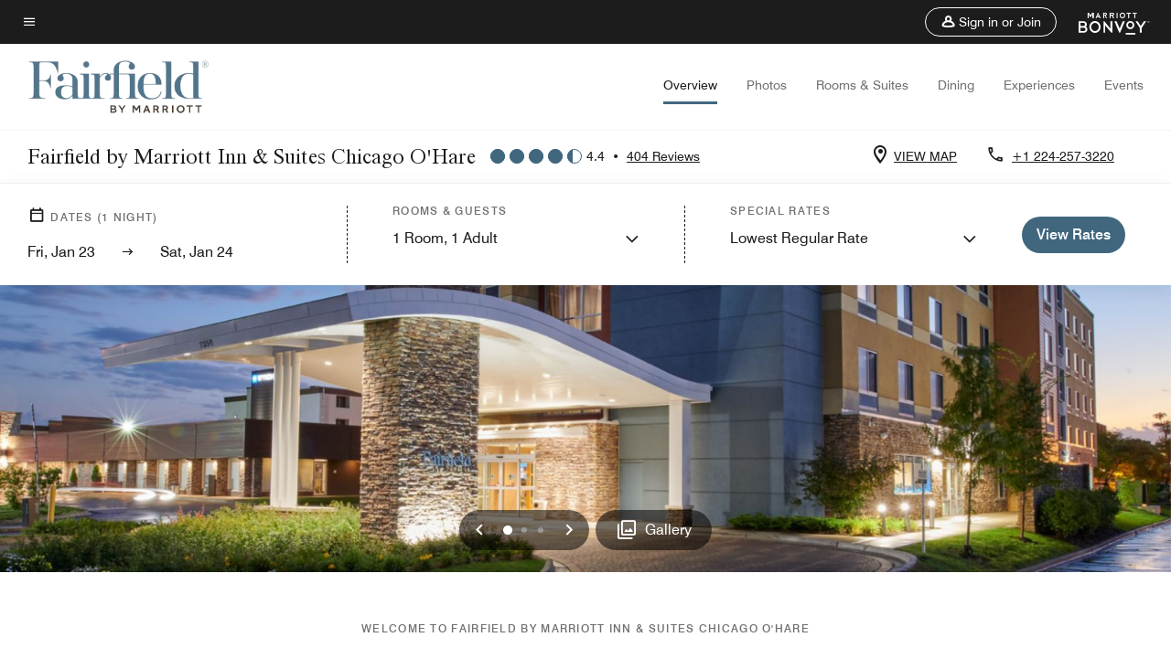

--- FILE ---
content_type: text/css
request_url: https://www.marriott.com/mi-assets/mi-global/brand-framework/brand-config.FI.css
body_size: 976
content:
:root {
  --t-cards-border-radius: 14px;
  --t-button-border-radius: 52px;
  --t-images-border-radius: 14px;
  --t-font-family: TimesEighteenStd;
  --t-title-font-family: TimesEighteenStd;
  --t-title-l-font-weight: 400;
  --t-title-l-letter-space: normal;
  --t-title-l-font-style: normal;
  --t-title-l-text-transform: none;
  --t-title-l-font-size-viewport-xs: 2.125rem;
  --t-title-l-line-height-viewport-xs: 2.3375rem;
  --t-title-l-font-size-viewport-m: 2.8125rem;
  --t-title-l-line-height-viewport-m: 3.09375rem;
  --t-title-l-font-size-viewport-l: 3.4375rem;
  --t-title-l-line-height-viewport-l: 3.78125rem;
  --t-title-m-font-weight: 400;
  --t-title-m-letter-space: normal;
  --t-title-m-font-style: normal;
  --t-title-m-font-size-viewport-xs: 1.875rem;
  --t-title-m-line-height-viewport-xs: 2.0625rem;
  --t-title-m-font-size-viewport-m: 2.1875rem;
  --t-title-m-line-height-viewport-m: 2.40625rem;
  --t-title-m-font-size-viewport-l: 2.5rem;
  --t-title-m-line-height-viewport-l: 2.75rem;
  --t-title-s-font-weight: 400;
  --t-title-s-letter-space: normal;
  --t-title-s-font-style: normal;
  --t-title-s-font-size-viewport-xs: 1.5625rem;
  --t-title-s-line-height-viewport-xs: 1.71825rem;
  --t-title-s-font-size-viewport-m: 1.6875rem;
  --t-title-s-line-height-viewport-m: 1.85625rem;
  --t-title-s-font-size-viewport-l: 1.8125rem;
  --t-title-s-line-height-viewport-l: 1.99375rem;
  --t-subtitle-xl-font-weight: 400;
  --t-subtitle-xl-letter-space: normal;
  --t-subtitle-xl-font-style: normal;
  --t-subtitle-xl-font-size-viewport-xs: 1.375rem;
  --t-subtitle-xl-line-height-viewport-xs: 1.71875rem;
  --t-subtitle-xl-font-size-viewport-l: 1.375rem;
  --t-subtitle-xl-line-height-viewport-l: 1.71875rem;
  --t-logo-size-s: 2.45rem;
  --t-logo-size-m: 1.85rem;
  --t-logo-size-l: 3.274rem;
  --t-button-primary-bg-color: #41677f;
  --t-button-primary-fg-color: #ffffff;
  --t-button-primary-border-color: #41677f;
  --t-button-primary-hover-bg-color: rgba(28, 28, 28, 0.2);
  --t-button-secondary-bg-color: rgba(255,255,255,0);
  --t-button-secondary-fg-color: #4a3728;
  --t-button-secondary-border-color: #4a3728;
  --t-button-secondary-hover-bg-color: #4a3728;
  --t-button-secondary-hover-fg-color: #ffffff;
  --t-button-secondary-hover-border-color: #4a3728;
  --t-button-tertiary-color: #41677f;
  --t-link-text-color: #41677f;
  --t-link-border-color: #41677f;
  --t-non-interactive-accent-color: #41677f;
  --t-interactive-accent-color: #41677f;
  --t-icon-color-decorative: #41677f;
  --t-accent-color: #41677f;
  --t-horizontal-vertical-rule: #c4c4c4;
  --t-brand-ribbon: rgba(255,255,255,0);
  --t-brand-bg-color: #ffffff;
  --t-brand-bg-color-rgb: 255, 255, 255;
  --t-brand-fg-color: #1c1c1c;
  --t-brand-alt-color: #707070;
  --t-logo-bg-color: rgba(255,255,255,0);
  --t-logo-fg-color: #1c1c1c;
  --t-form-label-color: #1c1c1c;
  --t-form-error-color: #d0021b;
  --t-input-fields-fg-color: #ffffff;
  --t-input-fields-bg-color: #41677f;
  --t-brand-bg-gradient-desktop: linear-gradient(270deg, rgba(255,255,255,0)0.03%, rgba(255, 255, 255, 0.46)58%, rgba(255, 255, 255, 0.54)100%);
  --t-brand-bg-gradient-mobile: linear-gradient(180deg, rgba(255,255,255,0)0%, rgba(255, 255, 255, 0.73)100%);
}
.color-scheme1 {
  --t-button-primary-bg-color: #41677f;
  --t-button-primary-fg-color: #ffffff;
  --t-button-primary-border-color: #41677f;
  --t-button-primary-hover-bg-color: rgba(28, 28, 28, 0.2);
  --t-button-secondary-bg-color: rgba(255,255,255,0);
  --t-button-secondary-fg-color: #4a3728;
  --t-button-secondary-border-color: #4a3728;
  --t-button-secondary-hover-bg-color: #4a3728;
  --t-button-secondary-hover-fg-color: #ffffff;
  --t-button-secondary-hover-border-color: #4a3728;
  --t-button-tertiary-color: #41677f;
  --t-link-text-color: #41677f;
  --t-link-border-color: #41677f;
  --t-non-interactive-accent-color: #41677f;
  --t-interactive-accent-color: #41677f;
  --t-icon-color-decorative: #41677f;
  --t-accent-color: #41677f;
  --t-horizontal-vertical-rule: #c4c4c4;
  --t-brand-ribbon: rgba(255,255,255,0);
  --t-brand-bg-color: #ffffff;
  --t-brand-bg-color-rgb: 255, 255, 255;
  --t-brand-fg-color: #1c1c1c;
  --t-brand-alt-color: #707070;
  --t-logo-bg-color: rgba(255,255,255,0);
  --t-logo-fg-color: #1c1c1c;
  --t-form-label-color: #1c1c1c;
  --t-form-error-color: #d0021b;
  --t-input-fields-fg-color: #ffffff;
  --t-input-fields-bg-color: #41677f;
  --t-brand-bg-gradient-desktop: linear-gradient(270deg, rgba(255,255,255,0)0.03%, rgba(255, 255, 255, 0.46)58%, rgba(255, 255, 255, 0.54)100%);
  --t-brand-bg-gradient-mobile: linear-gradient(180deg, rgba(255,255,255,0)0%, rgba(255, 255, 255, 0.73)100%);
}
.color-scheme2 {
  --t-button-primary-bg-color: #d5a966;
  --t-button-primary-fg-color: #1c1c1c;
  --t-button-primary-border-color: #d5a966;
  --t-button-primary-hover-bg-color: rgba(28, 28, 28, 0.2);
  --t-button-secondary-bg-color: rgba(255,255,255,0);
  --t-button-secondary-fg-color: #ffffff;
  --t-button-secondary-border-color: #ffffff;
  --t-button-secondary-hover-bg-color: #ffffff;
  --t-button-secondary-hover-fg-color: #1c1c1c;
  --t-button-secondary-hover-border-color: #ffffff;
  --t-button-tertiary-color: #d5a966;
  --t-link-text-color: #d5a966;
  --t-link-border-color: #d5a966;
  --t-non-interactive-accent-color: #d5a966;
  --t-interactive-accent-color: #d5a966;
  --t-icon-color-decorative: #d5a966;
  --t-accent-color: #d5a966;
  --t-horizontal-vertical-rule: #707070;
  --t-brand-ribbon: rgba(255,255,255,0);
  --t-brand-bg-color: #1c1c1c;
  --t-brand-bg-color-rgb: 28, 28, 28;
  --t-brand-fg-color: #ffffff;
  --t-brand-alt-color: #c4c4c4;
  --t-logo-bg-color: rgba(255,255,255,0);
  --t-logo-fg-color: #ffffff;
  --t-form-label-color: #1c1c1c;
  --t-form-error-color: #d0021b;
  --t-input-fields-fg-color: #ffffff;
  --t-input-fields-bg-color: #41677f;
  --t-brand-bg-gradient-desktop: linear-gradient(270deg, rgba(0,0,0,0)0%, rgba(0, 0, 0, 0.54)57.42%, rgba(0, 0, 0, 0.62)100%);
  --t-brand-bg-gradient-mobile: linear-gradient(180deg, rgba(28,28,28,0)0%, rgba(28, 28, 28, 0.73)100%);
}
.color-scheme3 {
  --t-button-primary-bg-color: #41677f;
  --t-button-primary-fg-color: #ffffff;
  --t-button-primary-border-color: #41677f;
  --t-button-primary-hover-bg-color: rgba(28, 28, 28, 0.2);
  --t-button-secondary-bg-color: rgba(255,255,255,0);
  --t-button-secondary-fg-color: #4a3728;
  --t-button-secondary-border-color: #4a3728;
  --t-button-secondary-hover-bg-color: #4a3728;
  --t-button-secondary-hover-fg-color: #ffffff;
  --t-button-secondary-hover-border-color: #4a3728;
  --t-button-tertiary-color: #41677f;
  --t-link-text-color: #41677f;
  --t-link-border-color: #41677f;
  --t-non-interactive-accent-color: #41677f;
  --t-interactive-accent-color: #41677f;
  --t-icon-color-decorative: #41677f;
  --t-accent-color: #41677f;
  --t-horizontal-vertical-rule: #c4c4c4;
  --t-brand-ribbon: rgba(255,255,255,0);
  --t-brand-bg-color: #f4f4f4;
  --t-brand-bg-color-rgb: 244, 244, 244;
  --t-brand-fg-color: #1c1c1c;
  --t-brand-alt-color: #707070;
  --t-logo-bg-color: rgba(255,255,255,0);
  --t-logo-fg-color: #1c1c1c;
  --t-form-label-color: #1c1c1c;
  --t-form-error-color: #d0021b;
  --t-input-fields-fg-color: #ffffff;
  --t-input-fields-bg-color: #41677f;
  --t-brand-bg-gradient-desktop: linear-gradient(270deg, rgba(255,255,255,0)0.03%, rgba(255, 255, 255, 0.46)58%, rgba(255, 255, 255, 0.54)100%);
  --t-brand-bg-gradient-mobile: linear-gradient(180deg, rgba(255,255,255,0)0%, rgba(255, 255, 255, 0.73)100%);
}
.color-scheme4 {
  --t-button-primary-bg-color: #ffffff;
  --t-button-primary-fg-color: #1c1c1c;
  --t-button-primary-border-color: #ffffff;
  --t-button-primary-hover-bg-color: rgba(28, 28, 28, 0.2);
  --t-button-secondary-bg-color: rgba(255,255,255,0);
  --t-button-secondary-fg-color: #ffffff;
  --t-button-secondary-border-color: #ffffff;
  --t-button-secondary-hover-bg-color: #ffffff;
  --t-button-secondary-hover-fg-color: #1c1c1c;
  --t-button-secondary-hover-border-color: #ffffff;
  --t-button-tertiary-color: #ffffff;
  --t-link-text-color: #ffffff;
  --t-link-border-color: #ffffff;
  --t-non-interactive-accent-color: #ffffff;
  --t-interactive-accent-color: #ffffff;
  --t-icon-color-decorative: #ffffff;
  --t-accent-color: #ffffff;
  --t-horizontal-vertical-rule: #c4c4c4;
  --t-brand-ribbon: rgba(255,255,255,0);
  --t-brand-bg-color: #41677f;
  --t-brand-bg-color-rgb: 65, 103, 127;
  --t-brand-fg-color: #ffffff;
  --t-brand-alt-color: #ffffff;
  --t-logo-bg-color: rgba(255,255,255,0);
  --t-logo-fg-color: #ffffff;
  --t-form-label-color: #1c1c1c;
  --t-form-error-color: #d0021b;
  --t-input-fields-fg-color: #ffffff;
  --t-input-fields-bg-color: #41677f;
  --t-brand-bg-gradient-desktop: linear-gradient(270deg, rgba(255,255,255,0)0.03%, rgba(255, 255, 255, 0.46)58%, rgba(255, 255, 255, 0.54)100%);
  --t-brand-bg-gradient-mobile: linear-gradient(180deg, rgba(255,255,255,0)0%, rgba(255, 255, 255, 0.73)100%);
}
.color-scheme5 {
  --t-button-primary-bg-color: #ffffff;
  --t-button-primary-fg-color: #1c1c1c;
  --t-button-primary-border-color: #ffffff;
  --t-button-primary-hover-bg-color: rgba(28, 28, 28, 0.2);
  --t-button-secondary-bg-color: rgba(255,255,255,0);
  --t-button-secondary-fg-color: #ffffff;
  --t-button-secondary-border-color: #ffffff;
  --t-button-secondary-hover-bg-color: #ffffff;
  --t-button-secondary-hover-fg-color: #1c1c1c;
  --t-button-secondary-hover-border-color: #ffffff;
  --t-button-tertiary-color: #d5a966;
  --t-link-text-color: #d5a966;
  --t-link-border-color: #d5a966;
  --t-non-interactive-accent-color: #d5a966;
  --t-interactive-accent-color: #d5a966;
  --t-icon-color-decorative: #d5a966;
  --t-accent-color: #d5a966;
  --t-horizontal-vertical-rule: #ffffff;
  --t-brand-ribbon: rgba(255,255,255,0);
  --t-brand-bg-color: #4a3728;
  --t-brand-bg-color-rgb: 74, 55, 40;
  --t-brand-fg-color: #ffffff;
  --t-brand-alt-color: #ffffff;
  --t-logo-bg-color: rgba(255,255,255,0);
  --t-logo-fg-color: #ffffff;
  --t-form-label-color: #1c1c1c;
  --t-form-error-color: #d0021b;
  --t-input-fields-fg-color: #ffffff;
  --t-input-fields-bg-color: #41677f;
  --t-brand-bg-gradient-desktop: linear-gradient(270deg, rgba(255,255,255,0)0.03%, rgba(255, 255, 255, 0.46)58%, rgba(255, 255, 255, 0.54)100%);
  --t-brand-bg-gradient-mobile: linear-gradient(180deg, rgba(255,255,255,0)0%, rgba(255, 255, 255, 0.73)100%);
}
.color-scheme6 {
  --t-button-primary-bg-color: #41677f;
  --t-button-primary-fg-color: #ffffff;
  --t-button-primary-border-color: #41677f;
  --t-button-primary-hover-bg-color: rgba(28, 28, 28, 0.2);
  --t-button-secondary-bg-color: rgba(255,255,255,0);
  --t-button-secondary-fg-color: #4a3728;
  --t-button-secondary-border-color: #4a3728;
  --t-button-secondary-hover-bg-color: #4a3728;
  --t-button-secondary-hover-fg-color: #ffffff;
  --t-button-secondary-hover-border-color: #4a3728;
  --t-button-tertiary-color: #41677f;
  --t-link-text-color: #41677f;
  --t-link-border-color: #41677f;
  --t-non-interactive-accent-color: #41677f;
  --t-interactive-accent-color: #41677f;
  --t-icon-color-decorative: #41677f;
  --t-accent-color: #41677f;
  --t-horizontal-vertical-rule: #707070;
  --t-brand-ribbon: rgba(255,255,255,0);
  --t-brand-bg-color: #f4f4f4;
  --t-brand-bg-color-rgb: 244, 244, 244;
  --t-brand-fg-color: #1c1c1c;
  --t-brand-alt-color: #1c1c1c;
  --t-logo-bg-color: rgba(255,255,255,0);
  --t-logo-fg-color: #1c1c1c;
  --t-form-label-color: #1c1c1c;
  --t-form-error-color: #d0021b;
  --t-input-fields-fg-color: #ffffff;
  --t-input-fields-bg-color: #41677f;
  --t-brand-bg-gradient-desktop: linear-gradient(270deg, rgba(255,255,255,0)0.03%, rgba(255, 255, 255, 0.46)58%, rgba(255, 255, 255, 0.54)100%);
  --t-brand-bg-gradient-mobile: linear-gradient(180deg, rgba(255,255,255,0)0%, rgba(255, 255, 255, 0.73)100%);
}
.color-scheme7 {
  --t-button-primary-bg-color: #ffffff;
  --t-button-primary-fg-color: #1c1c1c;
  --t-button-primary-border-color: #ffffff;
  --t-button-primary-hover-bg-color: rgba(28, 28, 28, 0.2);
  --t-button-secondary-bg-color: rgba(255,255,255,0);
  --t-button-secondary-fg-color: #ffffff;
  --t-button-secondary-border-color: #ffffff;
  --t-button-secondary-hover-bg-color: #ffffff;
  --t-button-secondary-hover-fg-color: #1c1c1c;
  --t-button-secondary-hover-border-color: #ffffff;
  --t-button-tertiary-color: #ffffff;
  --t-link-text-color: #ffffff;
  --t-link-border-color: #ffffff;
  --t-non-interactive-accent-color: #ffffff;
  --t-interactive-accent-color: #ffffff;
  --t-icon-color-decorative: #ffffff;
  --t-accent-color: #ffffff;
  --t-horizontal-vertical-rule: #ffffff;
  --t-brand-ribbon: rgba(255,255,255,0);
  --t-brand-bg-color: #41677f;
  --t-brand-bg-color-rgb: 65, 103, 127;
  --t-brand-fg-color: #ffffff;
  --t-brand-alt-color: #ffffff;
  --t-logo-bg-color: rgba(255,255,255,0);
  --t-logo-fg-color: #ffffff;
  --t-form-label-color: #1c1c1c;
  --t-form-error-color: #d0021b;
  --t-input-fields-fg-color: #ffffff;
  --t-input-fields-bg-color: #41677f;
  --t-brand-bg-gradient-desktop: linear-gradient(270deg, rgba(255,255,255,0)0.03%, rgba(255, 255, 255, 0.46)58%, rgba(255, 255, 255, 0.54)100%);
  --t-brand-bg-gradient-mobile: linear-gradient(180deg, rgba(255,255,255,0)0%, rgba(255, 255, 255, 0.73)100%);
}


--- FILE ---
content_type: application/javascript;charset=utf-8
request_url: https://api.bazaarvoice.com/data/batch.json?passkey=canCX9lvC812oa4Y6HYf4gmWK5uszkZCKThrdtYkZqcYE&apiversion=5.5&displaycode=14883-en_us&resource.q0=products&filter.q0=id%3Aeq%3Achifo&stats.q0=reviews&filteredstats.q0=reviews&filter_reviews.q0=contentlocale%3Aeq%3Azh*%2Cen*%2Cfr*%2Cde*%2Cja*%2Cpt*%2Cru*%2Ces*%2Cen_US&filter_reviewcomments.q0=contentlocale%3Aeq%3Azh*%2Cen*%2Cfr*%2Cde*%2Cja*%2Cpt*%2Cru*%2Ces*%2Cen_US&resource.q1=reviews&filter.q1=isratingsonly%3Aeq%3Afalse&filter.q1=productid%3Aeq%3Achifo&filter.q1=contentlocale%3Aeq%3Azh*%2Cen*%2Cfr*%2Cde*%2Cja*%2Cpt*%2Cru*%2Ces*%2Cen_US&sort.q1=submissiontime%3Adesc&stats.q1=reviews&filteredstats.q1=reviews&include.q1=authors%2Cproducts%2Ccomments&filter_reviews.q1=contentlocale%3Aeq%3Azh*%2Cen*%2Cfr*%2Cde*%2Cja*%2Cpt*%2Cru*%2Ces*%2Cen_US&filter_reviewcomments.q1=contentlocale%3Aeq%3Azh*%2Cen*%2Cfr*%2Cde*%2Cja*%2Cpt*%2Cru*%2Ces*%2Cen_US&filter_comments.q1=contentlocale%3Aeq%3Azh*%2Cen*%2Cfr*%2Cde*%2Cja*%2Cpt*%2Cru*%2Ces*%2Cen_US&limit.q1=10&offset.q1=0&limit_comments.q1=3&callback=BV._internal.dataHandler0
body_size: 10609
content:
BV._internal.dataHandler0({"Errors":[],"BatchedResultsOrder":["q1","q0"],"HasErrors":false,"TotalRequests":2,"BatchedResults":{"q1":{"Id":"q1","Limit":10,"Offset":0,"TotalResults":404,"Locale":"en_US","Results":[{"Id":"376922288","CID":"8e8457dc-8bf9-5c42-9759-fc73b14ab082","SourceClient":"marriott-2","LastModeratedTime":"2026-01-21T22:30:44.000+00:00","LastModificationTime":"2026-01-21T22:30:44.000+00:00","ProductId":"CHIFO","OriginalProductName":"Fairfield Inn & Suites Chicago O'Hare","ContextDataValuesOrder":["RewardsLevel","TravelerType"],"AuthorId":"ebb6a4685fd27f5ecafbd5dc609255572b673d35959b8c69b2fb5848d81df86d","ContentLocale":"en_US","IsFeatured":false,"TotalInappropriateFeedbackCount":0,"TotalClientResponseCount":0,"TotalCommentCount":0,"Rating":1,"SecondaryRatingsOrder":["Cleanliness","Dining","Location","Service","Amenities","Value"],"IsRatingsOnly":false,"TotalFeedbackCount":0,"TotalNegativeFeedbackCount":0,"TotalPositiveFeedbackCount":0,"ModerationStatus":"APPROVED","SubmissionId":"r114883-en_17690328nTu7FDNYql","SubmissionTime":"2026-01-21T22:00:13.000+00:00","ReviewText":"No hot water, horrible smell to rooms, very rude staffing, and NO parking at all!","Title":"Because of this hotel, I'll never stay at another Fairfield","UserNickname":"Traveler123","SecondaryRatings":{"Cleanliness":{"Value":1,"Id":"Cleanliness","MinLabel":null,"Label":null,"DisplayType":"NORMAL","ValueLabel":null,"MaxLabel":null,"ValueRange":5},"Value":{"Value":1,"Id":"Value","MinLabel":null,"Label":null,"DisplayType":"NORMAL","ValueLabel":null,"MaxLabel":null,"ValueRange":5},"Amenities":{"Value":1,"Id":"Amenities","MinLabel":null,"Label":null,"DisplayType":"NORMAL","ValueLabel":null,"MaxLabel":null,"ValueRange":5},"Service":{"Value":1,"Id":"Service","MinLabel":null,"Label":null,"DisplayType":"NORMAL","ValueLabel":null,"MaxLabel":null,"ValueRange":5},"Dining":{"Value":1,"Id":"Dining","MinLabel":null,"Label":null,"DisplayType":"NORMAL","ValueLabel":null,"MaxLabel":null,"ValueRange":5},"Location":{"Value":3,"Id":"Location","MinLabel":null,"Label":null,"DisplayType":"NORMAL","ValueLabel":null,"MaxLabel":null,"ValueRange":5}},"ContextDataValues":{"RewardsLevel":{"Value":"Member","Id":"RewardsLevel"},"TravelerType":{"Value":"Couple","Id":"TravelerType"}},"Photos":[],"UserLocation":null,"InappropriateFeedbackList":[],"ClientResponses":[],"Videos":[],"Pros":null,"CommentIds":[],"IsRecommended":null,"BadgesOrder":[],"AdditionalFieldsOrder":[],"Cons":null,"TagDimensionsOrder":[],"AdditionalFields":{},"CampaignId":null,"TagDimensions":{},"Badges":{},"ProductRecommendationIds":[],"Helpfulness":null,"IsSyndicated":false,"RatingRange":5},{"Id":"376778189","CID":"6160794f-9dfa-5719-8b25-62d013fdb15e","SourceClient":"marriott-2","LastModeratedTime":"2026-01-20T08:45:15.000+00:00","LastModificationTime":"2026-01-20T08:45:15.000+00:00","ProductId":"CHIFO","OriginalProductName":"Fairfield Inn & Suites Chicago O'Hare","ContextDataValuesOrder":["RewardsLevel","TravelerType"],"AuthorId":"bdf6928273b9257d33b61a7d6c738cf4151651a132d1d2630aed785874158336","ContentLocale":"en_US","IsFeatured":false,"TotalInappropriateFeedbackCount":0,"TotalClientResponseCount":0,"TotalCommentCount":0,"Rating":3,"SecondaryRatingsOrder":["Cleanliness","Dining","Location","Service","Amenities","Value"],"IsRatingsOnly":false,"TotalFeedbackCount":0,"TotalNegativeFeedbackCount":0,"TotalPositiveFeedbackCount":0,"ModerationStatus":"APPROVED","SubmissionId":"r114883-en_17688921QxQHHonuXv","SubmissionTime":"2026-01-20T06:55:19.000+00:00","ReviewText":"The shuttle from the airport is a helpful plus.  The breakfast was fair.  The bedding was the WORST I have ever experienced in a Marriott or other midlevel hotel.  The bottom sheet was so winkled and poorly placed it hurt my back and disrupted by sleep.  In the morning, I personally remade the bed as I was informed housekeeping would not provide service on a two night stay.","Title":"Terrible bedding","UserNickname":"TB","SecondaryRatings":{"Cleanliness":{"Value":4,"Id":"Cleanliness","MinLabel":null,"Label":null,"DisplayType":"NORMAL","ValueLabel":null,"MaxLabel":null,"ValueRange":5},"Value":{"Value":4,"Id":"Value","MinLabel":null,"Label":null,"DisplayType":"NORMAL","ValueLabel":null,"MaxLabel":null,"ValueRange":5},"Amenities":{"Value":3,"Id":"Amenities","MinLabel":null,"Label":null,"DisplayType":"NORMAL","ValueLabel":null,"MaxLabel":null,"ValueRange":5},"Service":{"Value":3,"Id":"Service","MinLabel":null,"Label":null,"DisplayType":"NORMAL","ValueLabel":null,"MaxLabel":null,"ValueRange":5},"Dining":{"Value":3,"Id":"Dining","MinLabel":null,"Label":null,"DisplayType":"NORMAL","ValueLabel":null,"MaxLabel":null,"ValueRange":5},"Location":{"Value":5,"Id":"Location","MinLabel":null,"Label":null,"DisplayType":"NORMAL","ValueLabel":null,"MaxLabel":null,"ValueRange":5}},"ContextDataValues":{"RewardsLevel":{"Value":"Gold","Id":"RewardsLevel"},"TravelerType":{"Value":"Couple","Id":"TravelerType"}},"Photos":[],"UserLocation":null,"InappropriateFeedbackList":[],"ClientResponses":[],"Videos":[],"Pros":null,"CommentIds":[],"IsRecommended":null,"BadgesOrder":[],"AdditionalFieldsOrder":[],"Cons":null,"TagDimensionsOrder":[],"AdditionalFields":{},"CampaignId":null,"TagDimensions":{},"Badges":{},"ProductRecommendationIds":[],"Helpfulness":null,"IsSyndicated":false,"RatingRange":5},{"Id":"376710689","CID":"76cf388a-9724-5e0b-9ee6-f9d3353c673f","SourceClient":"marriott-2","LastModeratedTime":"2026-01-19T15:01:44.000+00:00","LastModificationTime":"2026-01-19T15:01:44.000+00:00","ProductId":"CHIFO","OriginalProductName":"Fairfield Inn & Suites Chicago O'Hare","ContextDataValuesOrder":["RewardsLevel","TravelerType"],"AuthorId":"2abdb2a43e9b2ca5c4bb7f7b5c393d619bcc954b92939136efb18853fcec4fcb","ContentLocale":"en_US","IsFeatured":false,"TotalInappropriateFeedbackCount":0,"TotalClientResponseCount":0,"TotalCommentCount":0,"Rating":5,"SecondaryRatingsOrder":["Cleanliness","Dining","Location","Service","Amenities","Value"],"IsRatingsOnly":false,"TotalFeedbackCount":0,"TotalNegativeFeedbackCount":0,"TotalPositiveFeedbackCount":0,"ModerationStatus":"APPROVED","SubmissionId":"r114883-en_17688338n6vKrnfOLM","SubmissionTime":"2026-01-19T14:43:51.000+00:00","ReviewText":"Bathroom was shockingly clean!\n\nFront desk personnel were polite and professional.\n\nGym had treadmills & ellipticals (no bike), freeweights, 2 incline benches, mats & balls, water station & towels.\n\nTypical Fairfield breakfast was fresh, stocked and seating area was clean.\nTypical market store was well stocked (no restaurant for those not familiar with FI).\n\nShuttle pick at airport available till 11:45 pm (suggest calling after peak hours so they know to look for you).","Title":"Very clean room! Essentials well done.","UserNickname":"SMW","SecondaryRatings":{"Cleanliness":{"Value":5,"Id":"Cleanliness","MinLabel":null,"Label":null,"DisplayType":"NORMAL","ValueLabel":null,"MaxLabel":null,"ValueRange":5},"Value":{"Value":5,"Id":"Value","MinLabel":null,"Label":null,"DisplayType":"NORMAL","ValueLabel":null,"MaxLabel":null,"ValueRange":5},"Amenities":{"Value":5,"Id":"Amenities","MinLabel":null,"Label":null,"DisplayType":"NORMAL","ValueLabel":null,"MaxLabel":null,"ValueRange":5},"Service":{"Value":5,"Id":"Service","MinLabel":null,"Label":null,"DisplayType":"NORMAL","ValueLabel":null,"MaxLabel":null,"ValueRange":5},"Dining":{"Value":5,"Id":"Dining","MinLabel":null,"Label":null,"DisplayType":"NORMAL","ValueLabel":null,"MaxLabel":null,"ValueRange":5},"Location":{"Value":5,"Id":"Location","MinLabel":null,"Label":null,"DisplayType":"NORMAL","ValueLabel":null,"MaxLabel":null,"ValueRange":5}},"ContextDataValues":{"RewardsLevel":{"Value":"Titanium","Id":"RewardsLevel"},"TravelerType":{"Value":"Couple","Id":"TravelerType"}},"Photos":[],"UserLocation":null,"InappropriateFeedbackList":[],"ClientResponses":[],"Videos":[],"Pros":null,"CommentIds":[],"IsRecommended":null,"BadgesOrder":[],"AdditionalFieldsOrder":[],"Cons":null,"TagDimensionsOrder":[],"AdditionalFields":{},"CampaignId":null,"TagDimensions":{},"Badges":{},"ProductRecommendationIds":[],"Helpfulness":null,"IsSyndicated":false,"RatingRange":5},{"Id":"376596282","CID":"3c4e574b-622b-56f8-b175-34541a0b54cc","SourceClient":"marriott-2","LastModeratedTime":"2026-01-17T22:15:44.000+00:00","LastModificationTime":"2026-01-17T22:15:44.000+00:00","ProductId":"CHIFO","OriginalProductName":"Fairfield Inn & Suites Chicago O'Hare","ContextDataValuesOrder":["RewardsLevel","TravelerType"],"AuthorId":"54a2898864fb5355df0ef626d3d89554b790c3dff3eaf2fe8872356eda9ec7ac","ContentLocale":"en_US","IsFeatured":false,"TotalInappropriateFeedbackCount":0,"TotalClientResponseCount":0,"TotalCommentCount":1,"Rating":1,"SecondaryRatingsOrder":["Cleanliness","Dining","Location","Service","Amenities","Value"],"IsRatingsOnly":false,"TotalFeedbackCount":0,"TotalNegativeFeedbackCount":0,"TotalPositiveFeedbackCount":0,"ModerationStatus":"APPROVED","SubmissionId":"r114883-en_17686869d8rGNe69LF","SubmissionTime":"2026-01-17T21:55:22.000+00:00","ReviewText":"Stayed here because we had to if we wanted to play in a tournament.\n\u2014QUIET TIME 8 pm on a weekend.\n\u2014Staff followed teams around the hotel to try to catch them being bad.  Called our tournament to threaten eviction due to noise complaints.  Our team and others there were not loud and, while they did play pick up games in the hallway, they were respectful to guests and stopped well before they reached the area to allow them to pass through.\n\u2014Kids were kicked out of the hallway at 9:00 am because they were too loud.  They were not.  It was ok for 12 kids to be in one hotel room playing together, though, so that\u2019s what we did.\n\u2014Manager came around the counter every time a group of adults laughed in the lobby.\n\u2014When a toilet didn\u2019t work, the first response was to wait until the next day because engineering wasn\u2019t there.  When a plunger was requested in response to that, they sent a maid up to fix it.  Nothing worked, so they had us move rooms at 10 pm the last night of our stay.  With no help.  And no luggage cart.\n\u2014Each family was charged $100 more than what the charges stated on the emailed \u201Cfolios\u201D at the end of their stay.  In addition, a separate $100 charge was billed to each family upon checkout.  Both were eventually removed, but not without argument.\n\u2014Rooms weren\u2019t ready at check-in time and there was disagreement for a while until they agreed they actually were.\n\u2014$18/day for parking.\n\u2014Breakfast was mid according to those that tried it.","Title":"Not Youth Sports Friendly","UserNickname":"StayToPlaySucks","SecondaryRatings":{"Cleanliness":{"Value":3,"Id":"Cleanliness","MinLabel":null,"Label":null,"DisplayType":"NORMAL","ValueLabel":null,"MaxLabel":null,"ValueRange":5},"Value":{"Value":2,"Id":"Value","MinLabel":null,"Label":null,"DisplayType":"NORMAL","ValueLabel":null,"MaxLabel":null,"ValueRange":5},"Amenities":{"Value":3,"Id":"Amenities","MinLabel":null,"Label":null,"DisplayType":"NORMAL","ValueLabel":null,"MaxLabel":null,"ValueRange":5},"Service":{"Value":1,"Id":"Service","MinLabel":null,"Label":null,"DisplayType":"NORMAL","ValueLabel":null,"MaxLabel":null,"ValueRange":5},"Dining":{"Value":2,"Id":"Dining","MinLabel":null,"Label":null,"DisplayType":"NORMAL","ValueLabel":null,"MaxLabel":null,"ValueRange":5},"Location":{"Value":3,"Id":"Location","MinLabel":null,"Label":null,"DisplayType":"NORMAL","ValueLabel":null,"MaxLabel":null,"ValueRange":5}},"ContextDataValues":{"RewardsLevel":{"Value":"Member","Id":"RewardsLevel"},"TravelerType":{"Value":"Family","Id":"TravelerType"}},"Photos":[],"UserLocation":null,"InappropriateFeedbackList":[],"ClientResponses":[],"Videos":[],"Pros":null,"CommentIds":["4817983"],"IsRecommended":null,"BadgesOrder":[],"AdditionalFieldsOrder":[],"Cons":null,"TagDimensionsOrder":[],"AdditionalFields":{},"CampaignId":null,"TagDimensions":{},"Badges":{},"ProductRecommendationIds":[],"Helpfulness":null,"IsSyndicated":false,"RatingRange":5},{"Id":"376467751","CID":"51dfaf52-0e58-5a7e-805b-a59b8644aa8c","SourceClient":"marriott-2","LastModeratedTime":"2026-01-16T03:00:36.000+00:00","LastModificationTime":"2026-01-16T03:00:36.000+00:00","ProductId":"CHIFO","OriginalProductName":"Fairfield Inn & Suites Chicago O'Hare","ContextDataValuesOrder":["RewardsLevel","TravelerType"],"AuthorId":"4820e9dced00fda0b842352e06ffa53b9352ea0df892c1617394a7bb88ee362c","ContentLocale":"en_US","IsFeatured":false,"TotalInappropriateFeedbackCount":0,"TotalClientResponseCount":0,"TotalCommentCount":1,"Rating":5,"SecondaryRatingsOrder":["Cleanliness","Dining","Location","Service","Amenities","Value"],"IsRatingsOnly":false,"TotalFeedbackCount":0,"TotalNegativeFeedbackCount":0,"TotalPositiveFeedbackCount":0,"ModerationStatus":"APPROVED","SubmissionId":"r114883-en_17685311Sjv7jEZLiy","SubmissionTime":"2026-01-16T02:38:37.000+00:00","ReviewText":"In town for a youth hockey tournament.  They treated us great and allowed the kids to be kids. Much appreciated!","Title":"Fantastic Staff","UserNickname":"HockeyDad","SecondaryRatings":{"Cleanliness":{"Value":5,"Id":"Cleanliness","MinLabel":null,"Label":null,"DisplayType":"NORMAL","ValueLabel":null,"MaxLabel":null,"ValueRange":5},"Value":{"Value":4,"Id":"Value","MinLabel":null,"Label":null,"DisplayType":"NORMAL","ValueLabel":null,"MaxLabel":null,"ValueRange":5},"Amenities":{"Value":4,"Id":"Amenities","MinLabel":null,"Label":null,"DisplayType":"NORMAL","ValueLabel":null,"MaxLabel":null,"ValueRange":5},"Service":{"Value":5,"Id":"Service","MinLabel":null,"Label":null,"DisplayType":"NORMAL","ValueLabel":null,"MaxLabel":null,"ValueRange":5},"Dining":{"Value":2,"Id":"Dining","MinLabel":null,"Label":null,"DisplayType":"NORMAL","ValueLabel":null,"MaxLabel":null,"ValueRange":5},"Location":{"Value":5,"Id":"Location","MinLabel":null,"Label":null,"DisplayType":"NORMAL","ValueLabel":null,"MaxLabel":null,"ValueRange":5}},"ContextDataValues":{"RewardsLevel":{"Value":"Member","Id":"RewardsLevel"},"TravelerType":{"Value":"Group","Id":"TravelerType"}},"Photos":[],"UserLocation":null,"InappropriateFeedbackList":[],"ClientResponses":[],"Videos":[],"Pros":null,"CommentIds":["4816949"],"IsRecommended":null,"BadgesOrder":[],"AdditionalFieldsOrder":[],"Cons":null,"TagDimensionsOrder":[],"AdditionalFields":{},"CampaignId":null,"TagDimensions":{},"Badges":{},"ProductRecommendationIds":[],"Helpfulness":null,"IsSyndicated":false,"RatingRange":5},{"Id":"376186282","CID":"73541b58-c127-5471-9836-a90a8b0757f1","SourceClient":"marriott-2","LastModeratedTime":"2026-01-13T18:16:40.000+00:00","LastModificationTime":"2026-01-13T18:16:40.000+00:00","ProductId":"CHIFO","OriginalProductName":"Fairfield Inn & Suites Chicago O'Hare","ContextDataValuesOrder":["RewardsLevel","TravelerType"],"AuthorId":"57cd2d587234ec3c2f894074d75a0533af00a733aa23c9e8a5f0f7a722fb65e5","ContentLocale":"en_US","IsFeatured":false,"TotalInappropriateFeedbackCount":0,"TotalClientResponseCount":0,"TotalCommentCount":1,"Rating":4,"SecondaryRatingsOrder":["Cleanliness","Dining","Location","Service","Amenities","Value"],"IsRatingsOnly":false,"TotalFeedbackCount":0,"TotalNegativeFeedbackCount":0,"TotalPositiveFeedbackCount":0,"ModerationStatus":"APPROVED","SubmissionId":"r114883-en_17683212i7NJFIdjHR","SubmissionTime":"2026-01-13T16:20:42.000+00:00","ReviewText":"Nice staff friendly. Breakfast was okay.","Title":"Good hotel","UserNickname":"Britt","SecondaryRatings":{"Cleanliness":{"Value":5,"Id":"Cleanliness","MinLabel":null,"Label":null,"DisplayType":"NORMAL","ValueLabel":null,"MaxLabel":null,"ValueRange":5},"Value":{"Value":4,"Id":"Value","MinLabel":null,"Label":null,"DisplayType":"NORMAL","ValueLabel":null,"MaxLabel":null,"ValueRange":5},"Amenities":{"Value":5,"Id":"Amenities","MinLabel":null,"Label":null,"DisplayType":"NORMAL","ValueLabel":null,"MaxLabel":null,"ValueRange":5},"Service":{"Value":5,"Id":"Service","MinLabel":null,"Label":null,"DisplayType":"NORMAL","ValueLabel":null,"MaxLabel":null,"ValueRange":5},"Dining":{"Value":3,"Id":"Dining","MinLabel":null,"Label":null,"DisplayType":"NORMAL","ValueLabel":null,"MaxLabel":null,"ValueRange":5},"Location":{"Value":4,"Id":"Location","MinLabel":null,"Label":null,"DisplayType":"NORMAL","ValueLabel":null,"MaxLabel":null,"ValueRange":5}},"ContextDataValues":{"RewardsLevel":{"Value":"Non-Member","Id":"RewardsLevel"},"TravelerType":{"Value":"Family","Id":"TravelerType"}},"Photos":[],"UserLocation":null,"InappropriateFeedbackList":[],"ClientResponses":[],"Videos":[],"Pros":null,"CommentIds":["4814057"],"IsRecommended":null,"BadgesOrder":[],"AdditionalFieldsOrder":[],"Cons":null,"TagDimensionsOrder":[],"AdditionalFields":{},"CampaignId":null,"TagDimensions":{},"Badges":{},"ProductRecommendationIds":[],"Helpfulness":null,"IsSyndicated":false,"RatingRange":5},{"Id":"375415113","CID":"d6eb11b2-012e-5e0b-a6e4-3a38e6f9eac3","SourceClient":"marriott-2","LastModeratedTime":"2026-01-07T00:17:17.000+00:00","LastModificationTime":"2026-01-07T00:17:17.000+00:00","ProductId":"CHIFO","OriginalProductName":"Fairfield Inn & Suites Chicago O'Hare","ContextDataValuesOrder":["RewardsLevel","TravelerType"],"AuthorId":"ee2115a52cda7981d2c88e93176f447c35049878c9be81a800ba25649550d16f","ContentLocale":"es_AR","IsFeatured":false,"TotalInappropriateFeedbackCount":0,"TotalClientResponseCount":0,"TotalCommentCount":1,"Rating":3,"SecondaryRatingsOrder":["Cleanliness","Dining","Location","Service","Amenities","Value"],"IsRatingsOnly":false,"TotalFeedbackCount":0,"TotalNegativeFeedbackCount":0,"TotalPositiveFeedbackCount":0,"ModerationStatus":"APPROVED","SubmissionId":"r114883-es_17677140twRNF7AWE3","SubmissionTime":"2026-01-06T15:40:51.000+00:00","ReviewText":"Cuidado con falta de agua caliente","Title":"Medio porque faltaba agua caliente","UserNickname":"Si","SecondaryRatings":{"Cleanliness":{"Value":5,"Id":"Cleanliness","MinLabel":null,"Label":null,"DisplayType":"NORMAL","ValueLabel":null,"MaxLabel":null,"ValueRange":5},"Value":{"Value":3,"Id":"Value","MinLabel":null,"Label":null,"DisplayType":"NORMAL","ValueLabel":null,"MaxLabel":null,"ValueRange":5},"Amenities":{"Value":4,"Id":"Amenities","MinLabel":null,"Label":null,"DisplayType":"NORMAL","ValueLabel":null,"MaxLabel":null,"ValueRange":5},"Service":{"Value":3,"Id":"Service","MinLabel":null,"Label":null,"DisplayType":"NORMAL","ValueLabel":null,"MaxLabel":null,"ValueRange":5},"Dining":{"Value":4,"Id":"Dining","MinLabel":null,"Label":null,"DisplayType":"NORMAL","ValueLabel":null,"MaxLabel":null,"ValueRange":5},"Location":{"Value":4,"Id":"Location","MinLabel":null,"Label":null,"DisplayType":"NORMAL","ValueLabel":null,"MaxLabel":null,"ValueRange":5}},"ContextDataValues":{"RewardsLevel":{"Value":"Member","Id":"RewardsLevel"},"TravelerType":{"Value":"Family","Id":"TravelerType"}},"Photos":[],"UserLocation":null,"InappropriateFeedbackList":[],"ClientResponses":[],"Videos":[],"Pros":null,"CommentIds":["4806724"],"IsRecommended":null,"BadgesOrder":[],"AdditionalFieldsOrder":[],"Cons":null,"TagDimensionsOrder":[],"AdditionalFields":{},"CampaignId":null,"TagDimensions":{},"Badges":{},"ProductRecommendationIds":[],"Helpfulness":null,"IsSyndicated":false,"RatingRange":5},{"Id":"375254804","CID":"b10dc4d8-6916-5286-94a5-bebbd74b90ed","SourceClient":"marriott-2","LastModeratedTime":"2026-01-05T16:31:06.000+00:00","LastModificationTime":"2026-01-05T16:31:06.000+00:00","ProductId":"CHIFO","OriginalProductName":"Fairfield Inn & Suites Chicago O'Hare","ContextDataValuesOrder":["RewardsLevel","TravelerType"],"AuthorId":"3c94764690a23564f5ee164d6ac66fd45b94280181c3474a22b37c7394706ec6","ContentLocale":"en_US","IsFeatured":false,"TotalInappropriateFeedbackCount":0,"TotalClientResponseCount":0,"TotalCommentCount":0,"Rating":3,"SecondaryRatingsOrder":["Cleanliness","Location","Service","Amenities","Value"],"IsRatingsOnly":false,"TotalFeedbackCount":0,"TotalNegativeFeedbackCount":0,"TotalPositiveFeedbackCount":0,"ModerationStatus":"APPROVED","SubmissionId":"r114883-en_17676274pS7dKgSyF1","SubmissionTime":"2026-01-05T15:37:15.000+00:00","ReviewText":"Clean and modern, great service.  The fatal flaw is the thin windows.  Traffic on the street outside starts at about 5am, and you'll wake up then too!","Title":"Very nice hotel...but loud!","UserNickname":"FastEddie","SecondaryRatings":{"Cleanliness":{"Value":5,"Id":"Cleanliness","MinLabel":null,"Label":null,"DisplayType":"NORMAL","ValueLabel":null,"MaxLabel":null,"ValueRange":5},"Value":{"Value":4,"Id":"Value","MinLabel":null,"Label":null,"DisplayType":"NORMAL","ValueLabel":null,"MaxLabel":null,"ValueRange":5},"Amenities":{"Value":3,"Id":"Amenities","MinLabel":null,"Label":null,"DisplayType":"NORMAL","ValueLabel":null,"MaxLabel":null,"ValueRange":5},"Service":{"Value":4,"Id":"Service","MinLabel":null,"Label":null,"DisplayType":"NORMAL","ValueLabel":null,"MaxLabel":null,"ValueRange":5},"Location":{"Value":5,"Id":"Location","MinLabel":null,"Label":null,"DisplayType":"NORMAL","ValueLabel":null,"MaxLabel":null,"ValueRange":5}},"ContextDataValues":{"RewardsLevel":{"Value":"Member","Id":"RewardsLevel"},"TravelerType":{"Value":"Family","Id":"TravelerType"}},"Photos":[],"UserLocation":null,"InappropriateFeedbackList":[],"ClientResponses":[],"Videos":[],"Pros":null,"CommentIds":[],"IsRecommended":null,"BadgesOrder":[],"AdditionalFieldsOrder":[],"Cons":null,"TagDimensionsOrder":[],"AdditionalFields":{},"CampaignId":null,"TagDimensions":{},"Badges":{},"ProductRecommendationIds":[],"Helpfulness":null,"IsSyndicated":false,"RatingRange":5},{"Id":"375155210","CID":"45c7e8cf-0eab-5e44-af2e-8ab9ea4cc91e","SourceClient":"marriott-2","LastModeratedTime":"2026-01-04T14:31:16.000+00:00","LastModificationTime":"2026-01-04T14:31:16.000+00:00","ProductId":"CHIFO","OriginalProductName":"Fairfield Inn & Suites Chicago O'Hare","ContextDataValuesOrder":["RewardsLevel","TravelerType"],"AuthorId":"31b94a7cc0ad674f2bd18d7b25118d067ac099813011fe65664c0691f118b559","ContentLocale":"en_US","IsFeatured":false,"TotalInappropriateFeedbackCount":0,"TotalClientResponseCount":0,"TotalCommentCount":0,"Rating":4,"SecondaryRatingsOrder":["Cleanliness","Dining","Location","Service","Amenities","Value"],"IsRatingsOnly":false,"TotalFeedbackCount":0,"TotalNegativeFeedbackCount":0,"TotalPositiveFeedbackCount":0,"ModerationStatus":"APPROVED","SubmissionId":"r114883-en_17675347u0rAvnw8p5","SubmissionTime":"2026-01-04T13:52:44.000+00:00","ReviewText":"Handicap room as far from elevator as posdible","Title":"Not handicap friendly","UserNickname":"Reb","SecondaryRatings":{"Cleanliness":{"Value":4,"Id":"Cleanliness","MinLabel":null,"Label":null,"DisplayType":"NORMAL","ValueLabel":null,"MaxLabel":null,"ValueRange":5},"Value":{"Value":4,"Id":"Value","MinLabel":null,"Label":null,"DisplayType":"NORMAL","ValueLabel":null,"MaxLabel":null,"ValueRange":5},"Amenities":{"Value":4,"Id":"Amenities","MinLabel":null,"Label":null,"DisplayType":"NORMAL","ValueLabel":null,"MaxLabel":null,"ValueRange":5},"Service":{"Value":4,"Id":"Service","MinLabel":null,"Label":null,"DisplayType":"NORMAL","ValueLabel":null,"MaxLabel":null,"ValueRange":5},"Dining":{"Value":4,"Id":"Dining","MinLabel":null,"Label":null,"DisplayType":"NORMAL","ValueLabel":null,"MaxLabel":null,"ValueRange":5},"Location":{"Value":4,"Id":"Location","MinLabel":null,"Label":null,"DisplayType":"NORMAL","ValueLabel":null,"MaxLabel":null,"ValueRange":5}},"ContextDataValues":{"RewardsLevel":{"Value":"Titanium","Id":"RewardsLevel"},"TravelerType":{"Value":"Couple","Id":"TravelerType"}},"Photos":[],"UserLocation":null,"InappropriateFeedbackList":[],"ClientResponses":[],"Videos":[],"Pros":null,"CommentIds":[],"IsRecommended":null,"BadgesOrder":[],"AdditionalFieldsOrder":[],"Cons":null,"TagDimensionsOrder":[],"AdditionalFields":{},"CampaignId":null,"TagDimensions":{},"Badges":{},"ProductRecommendationIds":[],"Helpfulness":null,"IsSyndicated":false,"RatingRange":5},{"Id":"375015531","CID":"2d2d419b-f55e-5514-8453-12520caa5ba3","SourceClient":"marriott-2","LastModeratedTime":"2026-01-04T23:01:08.000+00:00","LastModificationTime":"2026-01-04T23:01:08.000+00:00","ProductId":"CHIFO","OriginalProductName":"Fairfield Inn & Suites Chicago O'Hare","ContextDataValuesOrder":["RewardsLevel","TravelerType"],"AuthorId":"a8766a48c31f2b3c96ea137b097cc1f34ae94e6a98650702c1fed634c32fd9c9","ContentLocale":"en_US","IsFeatured":false,"TotalInappropriateFeedbackCount":0,"TotalClientResponseCount":0,"TotalCommentCount":0,"Rating":1,"SecondaryRatingsOrder":["Cleanliness","Dining","Location","Service","Amenities","Value"],"IsRatingsOnly":false,"TotalFeedbackCount":0,"TotalNegativeFeedbackCount":0,"TotalPositiveFeedbackCount":0,"ModerationStatus":"APPROVED","SubmissionId":"r114883-en_17673932mGTLMFKV4e","SubmissionTime":"2026-01-02T22:34:25.000+00:00","ReviewText":"We were only provided two towels, so we had to call for enough towels to suit the patrons. We also had to call for extra pillows so we had two per person. Breakfast began after our shuttle time so even though it was included with the rate and expected it, we had to purchase breakfast for four at the airport. Even though I extended the stay, the Manager refused to allow us to leave our vehicle for one extra evening, and I had to make last minute plans to arrange and pay for parking before 6am the following day. The manager quoted a rate of $100 ($119 for the first evening) for the second evening extension, but my credit card was charged $349!!! Only $40 of which was returned. I am unable to see the Hotel Bill on the app and now I have to spend time calling the hotel and working out yet another issue. I do not feel Elite. I would never recommend. I thought the Manager was rude and now I am paying extra for an awful experience.","Title":"Bilked by the Brand I am Loyal to.","UserNickname":"ESH","SecondaryRatings":{"Cleanliness":{"Value":3,"Id":"Cleanliness","MinLabel":null,"Label":null,"DisplayType":"NORMAL","ValueLabel":null,"MaxLabel":null,"ValueRange":5},"Value":{"Value":1,"Id":"Value","MinLabel":null,"Label":null,"DisplayType":"NORMAL","ValueLabel":null,"MaxLabel":null,"ValueRange":5},"Amenities":{"Value":1,"Id":"Amenities","MinLabel":null,"Label":null,"DisplayType":"NORMAL","ValueLabel":null,"MaxLabel":null,"ValueRange":5},"Service":{"Value":1,"Id":"Service","MinLabel":null,"Label":null,"DisplayType":"NORMAL","ValueLabel":null,"MaxLabel":null,"ValueRange":5},"Dining":{"Value":1,"Id":"Dining","MinLabel":null,"Label":null,"DisplayType":"NORMAL","ValueLabel":null,"MaxLabel":null,"ValueRange":5},"Location":{"Value":3,"Id":"Location","MinLabel":null,"Label":null,"DisplayType":"NORMAL","ValueLabel":null,"MaxLabel":null,"ValueRange":5}},"ContextDataValues":{"RewardsLevel":{"Value":"Gold","Id":"RewardsLevel"},"TravelerType":{"Value":"Family","Id":"TravelerType"}},"Photos":[],"UserLocation":null,"InappropriateFeedbackList":[],"ClientResponses":[],"Videos":[],"Pros":null,"CommentIds":[],"IsRecommended":null,"BadgesOrder":[],"AdditionalFieldsOrder":[],"Cons":null,"TagDimensionsOrder":[],"AdditionalFields":{},"CampaignId":null,"TagDimensions":{},"Badges":{},"ProductRecommendationIds":[],"Helpfulness":null,"IsSyndicated":false,"RatingRange":5}],"Includes":{"Products":{"CHIFO":{"AttributesOrder":["AVAILABILITY"],"Attributes":{"AVAILABILITY":{"Id":"AVAILABILITY","Values":[{"Value":"True","Locale":null}]}},"Description":"Welcome to the beauty of simplicity at the Fairfield Inn & Suites Chicago O'Hare. Our hotel in Des Plaines, IL is within walking distance to Allstate Arena and Fountain Blue Banquets & Conference Center, and minutes away from Donald E. Stephens Convention Center. In our O'Hare Airport hotel, we offer everything you need to streamline your stay, with modern hotel rooms with plush bedding, workspaces, and free Wi-Fi. Maintain your workout routine with access to our indoor pool and 24-hour fitness center. Satisfy your cravings anytime at our 24/7 Market, refuel with our free breakfast served daily, and wind down the day on-site at Terminal Six Bar for drinks and light bar food. You can also try top O'Hare restaurants and shopping nearby at Fashion Outlets of Chicago. Our free shuttle service to O'Hare Airport also makes our dynamic venue an excellent choice for your next small-scale formal meeting. No matter what brings you to town, make your stay unforgettable at the Fairfield Inn & Suites Chicago O'Hare.","Name":"Fairfield Inn & Suites Chicago O'Hare","Id":"CHIFO","CategoryId":"BV_MISCELLANEOUS_CATEGORY","BrandExternalId":"cpg2xmtx1y0g0mswbmfndpguo","Brand":{"Id":"cpg2xmtx1y0g0mswbmfndpguo","Name":"Fairfield Inn By Marriott"},"Active":true,"Disabled":false,"ImageUrl":null,"ProductPageUrl":null,"ModelNumbers":[],"EANs":[],"StoryIds":[],"FamilyIds":[],"UPCs":[],"ISBNs":[],"QuestionIds":[],"ManufacturerPartNumbers":[],"ReviewIds":[],"ReviewStatistics":{"NotHelpfulVoteCount":4,"SecondaryRatingsAveragesOrder":["Cleanliness","Dining","Location","Service","Amenities","Value"],"SecondaryRatingsAverages":{"Location":{"Id":"Location","AverageRating":4.613636363636363,"ValueRange":5,"MinLabel":null,"MaxLabel":null,"DisplayType":"NORMAL"},"Value":{"Id":"Value","AverageRating":4.284090909090909,"ValueRange":5,"MinLabel":null,"MaxLabel":null,"DisplayType":"NORMAL"},"Dining":{"Id":"Dining","AverageRating":4.037735849056604,"ValueRange":5,"MinLabel":null,"MaxLabel":null,"DisplayType":"NORMAL"},"Amenities":{"Id":"Amenities","AverageRating":4.340974212034384,"ValueRange":5,"MinLabel":null,"MaxLabel":null,"DisplayType":"NORMAL"},"Cleanliness":{"Id":"Cleanliness","AverageRating":4.700854700854701,"ValueRange":5,"MinLabel":null,"MaxLabel":null,"DisplayType":"NORMAL"},"Service":{"Id":"Service","AverageRating":4.425714285714286,"ValueRange":5,"MinLabel":null,"MaxLabel":null,"DisplayType":"NORMAL"}},"RecommendedCount":0,"ContextDataDistributionOrder":["RewardsLevel","TravelerType"],"ContextDataDistribution":{"RewardsLevel":{"Id":"RewardsLevel","Values":[{"Count":130,"Value":"Member"},{"Count":41,"Value":"Silver"},{"Count":56,"Value":"Gold"},{"Count":24,"Value":"Platinum"},{"Count":19,"Value":"Titanium"},{"Count":1,"Value":"Ambassador"},{"Count":122,"Value":"Non-Member"}]},"TravelerType":{"Id":"TravelerType","Values":[{"Count":136,"Value":"Solo"},{"Count":119,"Value":"Couple"},{"Count":122,"Value":"Family"},{"Count":24,"Value":"Group"}]}},"TotalReviewCount":404,"RatingDistribution":[{"RatingValue":5,"Count":279},{"RatingValue":4,"Count":65},{"RatingValue":1,"Count":21},{"RatingValue":3,"Count":20},{"RatingValue":2,"Count":19}],"FirstSubmissionTime":"2022-06-08T00:35:21.000+00:00","LastSubmissionTime":"2026-01-21T22:00:13.000+00:00","FeaturedReviewCount":0,"NotRecommendedCount":0,"AverageOverallRating":4.391089108910891,"RatingsOnlyReviewCount":0,"HelpfulVoteCount":45,"TagDistributionOrder":[],"OverallRatingRange":5,"TagDistribution":{},"IntelligentTrustMarkDisplayEligible":true},"TotalReviewCount":404,"FilteredReviewStatistics":{"NotHelpfulVoteCount":4,"SecondaryRatingsAveragesOrder":["Cleanliness","Dining","Location","Service","Amenities","Value"],"SecondaryRatingsAverages":{"Location":{"Id":"Location","AverageRating":4.613636363636363,"ValueRange":5,"MinLabel":null,"MaxLabel":null,"DisplayType":"NORMAL"},"Value":{"Id":"Value","AverageRating":4.284090909090909,"ValueRange":5,"MinLabel":null,"MaxLabel":null,"DisplayType":"NORMAL"},"Dining":{"Id":"Dining","AverageRating":4.037735849056604,"ValueRange":5,"MinLabel":null,"MaxLabel":null,"DisplayType":"NORMAL"},"Amenities":{"Id":"Amenities","AverageRating":4.340974212034384,"ValueRange":5,"MinLabel":null,"MaxLabel":null,"DisplayType":"NORMAL"},"Cleanliness":{"Id":"Cleanliness","AverageRating":4.700854700854701,"ValueRange":5,"MinLabel":null,"MaxLabel":null,"DisplayType":"NORMAL"},"Service":{"Id":"Service","AverageRating":4.425714285714286,"ValueRange":5,"MinLabel":null,"MaxLabel":null,"DisplayType":"NORMAL"}},"RecommendedCount":0,"ContextDataDistributionOrder":["RewardsLevel","TravelerType"],"ContextDataDistribution":{"RewardsLevel":{"Id":"RewardsLevel","Values":[{"Count":130,"Value":"Member"},{"Count":41,"Value":"Silver"},{"Count":56,"Value":"Gold"},{"Count":24,"Value":"Platinum"},{"Count":19,"Value":"Titanium"},{"Count":1,"Value":"Ambassador"},{"Count":122,"Value":"Non-Member"}]},"TravelerType":{"Id":"TravelerType","Values":[{"Count":136,"Value":"Solo"},{"Count":119,"Value":"Couple"},{"Count":122,"Value":"Family"},{"Count":24,"Value":"Group"}]}},"TotalReviewCount":404,"RatingDistribution":[{"RatingValue":5,"Count":279},{"RatingValue":4,"Count":65},{"RatingValue":1,"Count":21},{"RatingValue":3,"Count":20},{"RatingValue":2,"Count":19}],"FirstSubmissionTime":"2022-06-08T00:35:21.000+00:00","LastSubmissionTime":"2026-01-21T22:00:13.000+00:00","FeaturedReviewCount":0,"NotRecommendedCount":0,"AverageOverallRating":4.391089108910891,"RatingsOnlyReviewCount":0,"HelpfulVoteCount":45,"TagDistributionOrder":[],"OverallRatingRange":5,"TagDistribution":{}}}},"Comments":{"4814057":{"Id":"4814057","CID":"19fb9cf1-d9b4-584d-a277-8bc2503d27cd","SourceClient":"marriott-2","LastModeratedTime":"2026-01-13T19:16:09.000+00:00","LastModificationTime":"2026-01-13T19:16:09.000+00:00","ReviewId":"376186282","AuthorId":"rkosh821GSSSocialProperty","ContentLocale":"en_US","IsFeatured":false,"TotalInappropriateFeedbackCount":0,"IPAddress":"199.102.178.100","TotalFeedbackCount":0,"TotalNegativeFeedbackCount":0,"TotalPositiveFeedbackCount":0,"ModerationStatus":"APPROVED","SubmissionId":"r114883-en_17683304vXMVKhqjqg","SubmissionTime":"2026-01-13T18:53:21.000+00:00","CommentText":"Dear Britt,\n\nThank you for taking the time to share your feedback with us.\n\nWe\u2019re happy to hear that you found our staff friendly and enjoyed your breakfast. We appreciate your comments and will continue working to enhance the guest experience.\n\nWe hope to welcome you back again soon.\n\nWarm regards,\nFairfield Team","UserNickname":"GSSSocialProperty","CampaignId":null,"Videos":[],"IsSyndicated":false,"Photos":[],"BadgesOrder":[],"UserLocation":null,"ProductRecommendationIds":[],"Title":null,"Badges":{},"StoryId":null,"InappropriateFeedbackList":[]},"4816949":{"Id":"4816949","CID":"33b4fbf2-d554-5a18-ae6f-54d9deda9052","SourceClient":"marriott-2","LastModeratedTime":"2026-01-16T16:01:10.000+00:00","LastModificationTime":"2026-01-16T16:01:10.000+00:00","ReviewId":"376467751","AuthorId":"jrive873GSSSocialProperty","ContentLocale":"en_US","IsFeatured":false,"TotalInappropriateFeedbackCount":0,"IPAddress":"199.102.178.100","TotalFeedbackCount":0,"TotalNegativeFeedbackCount":0,"TotalPositiveFeedbackCount":0,"ModerationStatus":"APPROVED","SubmissionId":"r114883-en_17685775cxWEAGZYze","SubmissionTime":"2026-01-16T15:32:44.000+00:00","CommentText":"Dear Hockeydad, Thank you for staying with us. We\u2019re so glad to hear that! It was a pleasure having your team in town. Best of luck in the rest of the tournament!","UserNickname":"GSSSocialProperty","CampaignId":null,"Videos":[],"IsSyndicated":false,"Photos":[],"BadgesOrder":[],"UserLocation":null,"ProductRecommendationIds":[],"Title":null,"Badges":{},"StoryId":null,"InappropriateFeedbackList":[]},"4806724":{"Id":"4806724","CID":"1809dda3-c474-5fc7-858a-3cf2c321a51a","SourceClient":"marriott-2","LastModeratedTime":"2026-01-08T06:45:29.000+00:00","LastModificationTime":"2026-01-08T06:45:29.000+00:00","ReviewId":"375415113","AuthorId":"jrive873GSSSocialProperty","ContentLocale":"es_ES","IsFeatured":false,"TotalInappropriateFeedbackCount":0,"IPAddress":"199.102.178.100","TotalFeedbackCount":0,"TotalNegativeFeedbackCount":0,"TotalPositiveFeedbackCount":0,"ModerationStatus":"APPROVED","SubmissionId":"r114883-es_176778745ZTdQuydZG","SubmissionTime":"2026-01-07T12:04:05.000+00:00","CommentText":"Estimado hu\u00E9sped,\n\nGracias por informarnos. Lamentamos mucho las molestias ocasionadas por la falta de agua caliente durante su estancia.\n\nHemos revisado la situaci\u00F3n y estamos tomando las medidas necesarias para que se solucione lo antes posible. Agradecemos sinceramente que nos lo haya comunicado.\n\nPor favor, no dude en avisarnos si podemos ayudarle con algo m\u00E1s.","UserNickname":"GSSSocialProperty","CampaignId":null,"Videos":[],"IsSyndicated":false,"Photos":[],"BadgesOrder":[],"UserLocation":null,"ProductRecommendationIds":[],"Title":null,"Badges":{},"StoryId":null,"InappropriateFeedbackList":[]},"4817983":{"Id":"4817983","CID":"f6a3bfbd-e3b9-56b0-bcfa-df3b3cb06d2d","SourceClient":"marriott-2","LastModeratedTime":"2026-01-18T00:30:59.000+00:00","LastModificationTime":"2026-01-18T00:30:59.000+00:00","ReviewId":"376596282","AuthorId":"wwill115GSSSocialProperty","ContentLocale":"en_US","IsFeatured":false,"TotalInappropriateFeedbackCount":0,"IPAddress":"199.102.178.100","TotalFeedbackCount":0,"TotalNegativeFeedbackCount":0,"TotalPositiveFeedbackCount":0,"ModerationStatus":"APPROVED","SubmissionId":"r114883-en_17686951gnPr7KVdsS","SubmissionTime":"2026-01-18T00:12:58.000+00:00","CommentText":"Dear Valued Guest,\n\nPlease accept our sincere apologies for the experience you and your group had during your recent stay with us. After reviewing your feedback, it is clear that we did not meet the standards of hospitality, professionalism, and courtesy that we expect of ourselves\u2014and for that, we are truly sorry.\n\nWe regret how your team and families were made to feel during what should have been an enjoyable tournament weekend. Our approach to managing youth groups should always be respectful, fair, and balanced, and we clearly fell short in how interactions were handled by our staff and management. You and your children should never have felt targeted or unwelcome.\n\nWe also apologize for the operational issues you encountered, including delays in room readiness, the lack of follow-up communication, and the disruption caused by the plumbing issue in your room. Moving you late in the evening without assistance or adequate support was unacceptable, and we regret the inconvenience this caused.\n\nAdditionally, we acknowledge the billing errors at checkout. While we are glad the charges were eventually corrected, we understand that this situation should never have occurred and added unnecessary stress to your departure. \n\nYour feedback has been shared with our management team and ownership, and we are taking it seriously. We are reviewing our procedures for group stays, staff conduct, guest communication, and billing accuracy to ensure these issues are not repeated.\n\nWe appreciate you taking the time to bring these concerns to our attention and regret that your stay did not reflect the level of service you deserved. Thank you for your patience, and again, please accept our apologies.\n\nSincerely,\nWilford Williams\nwilford.williams1@outlook.com","UserNickname":"GSSSocialProperty","CampaignId":null,"Videos":[],"IsSyndicated":false,"Photos":[],"BadgesOrder":[],"UserLocation":null,"ProductRecommendationIds":[],"Title":null,"Badges":{},"StoryId":null,"InappropriateFeedbackList":[]}},"Authors":{"ebb6a4685fd27f5ecafbd5dc609255572b673d35959b8c69b2fb5848d81df86d":{"Id":"ebb6a4685fd27f5ecafbd5dc609255572b673d35959b8c69b2fb5848d81df86d","ContextDataValuesOrder":["RewardsLevel","TravelerType"],"ContributorRank":"NONE","UserNickname":"Traveler123","LastModeratedTime":"2026-01-21T22:30:46.000+00:00","ModerationStatus":"APPROVED","SubmissionTime":"2026-01-21T22:00:13.000+00:00","ThirdPartyIds":[],"ContextDataValues":{"RewardsLevel":{"Value":"Member","Id":"RewardsLevel"},"TravelerType":{"Value":"Couple","Id":"TravelerType"}},"CommentIds":[],"AdditionalFieldsOrder":[],"Location":null,"SecondaryRatingsOrder":[],"AnswerIds":[],"QuestionIds":[],"AdditionalFields":{},"Badges":{},"StoryIds":[],"Photos":[],"SubmissionId":null,"ReviewIds":[],"BadgesOrder":[],"ProductRecommendationIds":[],"Videos":[],"Avatar":{},"SecondaryRatings":{},"ReviewStatistics":{"NotRecommendedCount":0,"AverageOverallRating":1.0,"TotalReviewCount":1,"RecommendedCount":0,"NotHelpfulVoteCount":0,"RatingsOnlyReviewCount":0,"RatingDistribution":[{"RatingValue":1,"Count":1}],"FirstSubmissionTime":"2026-01-21T22:00:13.000+00:00","LastSubmissionTime":"2026-01-21T22:00:13.000+00:00","FeaturedReviewCount":0,"HelpfulVoteCount":0,"ContextDataDistribution":{},"ContextDataDistributionOrder":[],"SecondaryRatingsAverages":{},"SecondaryRatingsAveragesOrder":[],"TagDistributionOrder":[],"OverallRatingRange":5,"TagDistribution":{}},"TotalReviewCount":1,"FilteredReviewStatistics":{"NotRecommendedCount":0,"AverageOverallRating":1.0,"TotalReviewCount":1,"RecommendedCount":0,"NotHelpfulVoteCount":0,"RatingsOnlyReviewCount":0,"RatingDistribution":[{"RatingValue":1,"Count":1}],"FirstSubmissionTime":"2026-01-21T22:00:13.000+00:00","LastSubmissionTime":"2026-01-21T22:00:13.000+00:00","FeaturedReviewCount":0,"HelpfulVoteCount":0,"ContextDataDistribution":{},"ContextDataDistributionOrder":[],"SecondaryRatingsAverages":{},"SecondaryRatingsAveragesOrder":[],"TagDistributionOrder":[],"OverallRatingRange":5,"TagDistribution":{}}},"bdf6928273b9257d33b61a7d6c738cf4151651a132d1d2630aed785874158336":{"Id":"bdf6928273b9257d33b61a7d6c738cf4151651a132d1d2630aed785874158336","ContextDataValuesOrder":["RewardsLevel","TravelerType"],"ContributorRank":"NONE","UserNickname":"TB","LastModeratedTime":"2026-01-20T07:15:22.000+00:00","ModerationStatus":"APPROVED","SubmissionTime":"2026-01-20T06:55:19.000+00:00","ThirdPartyIds":[],"ContextDataValues":{"RewardsLevel":{"Value":"Gold","Id":"RewardsLevel"},"TravelerType":{"Value":"Couple","Id":"TravelerType"}},"CommentIds":[],"AdditionalFieldsOrder":[],"Location":null,"SecondaryRatingsOrder":[],"AnswerIds":[],"QuestionIds":[],"AdditionalFields":{},"Badges":{},"StoryIds":[],"Photos":[],"SubmissionId":null,"ReviewIds":[],"BadgesOrder":[],"ProductRecommendationIds":[],"Videos":[],"Avatar":{},"SecondaryRatings":{},"ReviewStatistics":{"HelpfulVoteCount":0,"FirstSubmissionTime":"2025-11-10T07:59:46.000+00:00","LastSubmissionTime":"2026-01-20T06:55:19.000+00:00","NotHelpfulVoteCount":0,"RecommendedCount":0,"TotalReviewCount":2,"RatingsOnlyReviewCount":0,"AverageOverallRating":4.0,"FeaturedReviewCount":0,"NotRecommendedCount":0,"RatingDistribution":[{"RatingValue":3,"Count":1},{"RatingValue":5,"Count":1}],"ContextDataDistribution":{},"ContextDataDistributionOrder":[],"SecondaryRatingsAverages":{},"SecondaryRatingsAveragesOrder":[],"TagDistributionOrder":[],"OverallRatingRange":5,"TagDistribution":{}},"TotalReviewCount":2,"FilteredReviewStatistics":{"HelpfulVoteCount":0,"FirstSubmissionTime":"2026-01-20T06:55:19.000+00:00","LastSubmissionTime":"2026-01-20T06:55:19.000+00:00","NotHelpfulVoteCount":0,"RecommendedCount":0,"TotalReviewCount":1,"RatingsOnlyReviewCount":0,"AverageOverallRating":3.0,"FeaturedReviewCount":0,"NotRecommendedCount":0,"RatingDistribution":[{"RatingValue":3,"Count":1}],"ContextDataDistribution":{},"ContextDataDistributionOrder":[],"SecondaryRatingsAverages":{},"SecondaryRatingsAveragesOrder":[],"TagDistributionOrder":[],"OverallRatingRange":5,"TagDistribution":{}}},"2abdb2a43e9b2ca5c4bb7f7b5c393d619bcc954b92939136efb18853fcec4fcb":{"Id":"2abdb2a43e9b2ca5c4bb7f7b5c393d619bcc954b92939136efb18853fcec4fcb","ContextDataValuesOrder":["RewardsLevel","TravelerType"],"ContributorRank":"NONE","UserNickname":"SMW","LastModeratedTime":"2026-01-19T15:01:52.000+00:00","ModerationStatus":"APPROVED","SubmissionTime":"2026-01-19T14:43:51.000+00:00","ThirdPartyIds":[],"ContextDataValues":{"RewardsLevel":{"Value":"Titanium","Id":"RewardsLevel"},"TravelerType":{"Value":"Couple","Id":"TravelerType"}},"CommentIds":[],"AdditionalFieldsOrder":[],"Location":null,"SecondaryRatingsOrder":[],"AnswerIds":[],"QuestionIds":[],"AdditionalFields":{},"Badges":{},"StoryIds":[],"Photos":[],"SubmissionId":null,"ReviewIds":[],"BadgesOrder":[],"ProductRecommendationIds":[],"Videos":[],"Avatar":{},"SecondaryRatings":{},"ReviewStatistics":{"RatingDistribution":[{"RatingValue":5,"Count":1}],"NotRecommendedCount":0,"RecommendedCount":0,"HelpfulVoteCount":0,"FirstSubmissionTime":"2026-01-19T14:43:51.000+00:00","LastSubmissionTime":"2026-01-19T14:43:51.000+00:00","FeaturedReviewCount":0,"NotHelpfulVoteCount":0,"RatingsOnlyReviewCount":0,"TotalReviewCount":1,"AverageOverallRating":5.0,"ContextDataDistribution":{},"ContextDataDistributionOrder":[],"SecondaryRatingsAverages":{},"SecondaryRatingsAveragesOrder":[],"TagDistributionOrder":[],"OverallRatingRange":5,"TagDistribution":{}},"TotalReviewCount":1,"FilteredReviewStatistics":{"RatingDistribution":[{"RatingValue":5,"Count":1}],"NotRecommendedCount":0,"RecommendedCount":0,"HelpfulVoteCount":0,"FirstSubmissionTime":"2026-01-19T14:43:51.000+00:00","LastSubmissionTime":"2026-01-19T14:43:51.000+00:00","FeaturedReviewCount":0,"NotHelpfulVoteCount":0,"RatingsOnlyReviewCount":0,"TotalReviewCount":1,"AverageOverallRating":5.0,"ContextDataDistribution":{},"ContextDataDistributionOrder":[],"SecondaryRatingsAverages":{},"SecondaryRatingsAveragesOrder":[],"TagDistributionOrder":[],"OverallRatingRange":5,"TagDistribution":{}}},"54a2898864fb5355df0ef626d3d89554b790c3dff3eaf2fe8872356eda9ec7ac":{"Id":"54a2898864fb5355df0ef626d3d89554b790c3dff3eaf2fe8872356eda9ec7ac","ContextDataValuesOrder":["RewardsLevel","TravelerType"],"ContributorRank":"NONE","UserNickname":"StayToPlaySucks","LastModeratedTime":"2026-01-17T22:15:59.000+00:00","ModerationStatus":"APPROVED","SubmissionTime":"2026-01-17T21:55:22.000+00:00","ThirdPartyIds":[],"ContextDataValues":{"RewardsLevel":{"Value":"Member","Id":"RewardsLevel"},"TravelerType":{"Value":"Family","Id":"TravelerType"}},"CommentIds":[],"AdditionalFieldsOrder":[],"Location":null,"SecondaryRatingsOrder":[],"AnswerIds":[],"QuestionIds":[],"AdditionalFields":{},"Badges":{},"StoryIds":[],"Photos":[],"SubmissionId":null,"ReviewIds":[],"BadgesOrder":[],"ProductRecommendationIds":[],"Videos":[],"Avatar":{},"SecondaryRatings":{},"ReviewStatistics":{"AverageOverallRating":1.0,"FirstSubmissionTime":"2026-01-17T21:55:22.000+00:00","LastSubmissionTime":"2026-01-17T21:55:22.000+00:00","NotRecommendedCount":0,"RecommendedCount":0,"TotalReviewCount":1,"NotHelpfulVoteCount":0,"RatingsOnlyReviewCount":0,"HelpfulVoteCount":0,"RatingDistribution":[{"RatingValue":1,"Count":1}],"FeaturedReviewCount":0,"ContextDataDistribution":{},"ContextDataDistributionOrder":[],"SecondaryRatingsAverages":{},"SecondaryRatingsAveragesOrder":[],"TagDistributionOrder":[],"OverallRatingRange":5,"TagDistribution":{}},"TotalReviewCount":1,"FilteredReviewStatistics":{"AverageOverallRating":1.0,"FirstSubmissionTime":"2026-01-17T21:55:22.000+00:00","LastSubmissionTime":"2026-01-17T21:55:22.000+00:00","NotRecommendedCount":0,"RecommendedCount":0,"TotalReviewCount":1,"NotHelpfulVoteCount":0,"RatingsOnlyReviewCount":0,"HelpfulVoteCount":0,"RatingDistribution":[{"RatingValue":1,"Count":1}],"FeaturedReviewCount":0,"ContextDataDistribution":{},"ContextDataDistributionOrder":[],"SecondaryRatingsAverages":{},"SecondaryRatingsAveragesOrder":[],"TagDistributionOrder":[],"OverallRatingRange":5,"TagDistribution":{}}},"4820e9dced00fda0b842352e06ffa53b9352ea0df892c1617394a7bb88ee362c":{"Id":"4820e9dced00fda0b842352e06ffa53b9352ea0df892c1617394a7bb88ee362c","ContextDataValuesOrder":["RewardsLevel","TravelerType"],"ContributorRank":"NONE","UserNickname":"HockeyDad","LastModeratedTime":"2026-01-16T04:00:38.000+00:00","ModerationStatus":"APPROVED","SubmissionTime":"2026-01-16T02:38:37.000+00:00","ThirdPartyIds":[],"ContextDataValues":{"RewardsLevel":{"Value":"Member","Id":"RewardsLevel"},"TravelerType":{"Value":"Group","Id":"TravelerType"}},"CommentIds":[],"AdditionalFieldsOrder":[],"Location":null,"SecondaryRatingsOrder":[],"AnswerIds":[],"QuestionIds":[],"AdditionalFields":{},"Badges":{},"StoryIds":[],"Photos":[],"SubmissionId":null,"ReviewIds":[],"BadgesOrder":[],"ProductRecommendationIds":[],"Videos":[],"Avatar":{},"SecondaryRatings":{},"ReviewStatistics":{"NotRecommendedCount":0,"RecommendedCount":0,"TotalReviewCount":1,"HelpfulVoteCount":0,"FeaturedReviewCount":0,"RatingDistribution":[{"RatingValue":5,"Count":1}],"NotHelpfulVoteCount":0,"AverageOverallRating":5.0,"FirstSubmissionTime":"2026-01-16T02:38:37.000+00:00","LastSubmissionTime":"2026-01-16T02:38:37.000+00:00","RatingsOnlyReviewCount":0,"ContextDataDistribution":{},"ContextDataDistributionOrder":[],"SecondaryRatingsAverages":{},"SecondaryRatingsAveragesOrder":[],"TagDistributionOrder":[],"OverallRatingRange":5,"TagDistribution":{}},"TotalReviewCount":1,"FilteredReviewStatistics":{"NotRecommendedCount":0,"RecommendedCount":0,"TotalReviewCount":1,"HelpfulVoteCount":0,"FeaturedReviewCount":0,"RatingDistribution":[{"RatingValue":5,"Count":1}],"NotHelpfulVoteCount":0,"AverageOverallRating":5.0,"FirstSubmissionTime":"2026-01-16T02:38:37.000+00:00","LastSubmissionTime":"2026-01-16T02:38:37.000+00:00","RatingsOnlyReviewCount":0,"ContextDataDistribution":{},"ContextDataDistributionOrder":[],"SecondaryRatingsAverages":{},"SecondaryRatingsAveragesOrder":[],"TagDistributionOrder":[],"OverallRatingRange":5,"TagDistribution":{}}},"57cd2d587234ec3c2f894074d75a0533af00a733aa23c9e8a5f0f7a722fb65e5":{"Id":"57cd2d587234ec3c2f894074d75a0533af00a733aa23c9e8a5f0f7a722fb65e5","ContextDataValuesOrder":["RewardsLevel","TravelerType"],"ContributorRank":"NONE","UserNickname":"Britt","LastModeratedTime":"2026-01-13T16:47:19.000+00:00","ModerationStatus":"APPROVED","SubmissionTime":"2026-01-13T16:20:42.000+00:00","ThirdPartyIds":[],"ContextDataValues":{"RewardsLevel":{"Value":"Non-Member","Id":"RewardsLevel"},"TravelerType":{"Value":"Family","Id":"TravelerType"}},"CommentIds":[],"AdditionalFieldsOrder":[],"Location":null,"SecondaryRatingsOrder":[],"AnswerIds":[],"QuestionIds":[],"AdditionalFields":{},"Badges":{},"StoryIds":[],"Photos":[],"SubmissionId":null,"ReviewIds":[],"BadgesOrder":[],"ProductRecommendationIds":[],"Videos":[],"Avatar":{},"SecondaryRatings":{},"ReviewStatistics":{"NotHelpfulVoteCount":0,"RatingsOnlyReviewCount":0,"FeaturedReviewCount":0,"HelpfulVoteCount":0,"AverageOverallRating":4.0,"NotRecommendedCount":0,"RecommendedCount":0,"TotalReviewCount":1,"RatingDistribution":[{"RatingValue":4,"Count":1}],"FirstSubmissionTime":"2026-01-13T16:20:42.000+00:00","LastSubmissionTime":"2026-01-13T16:20:42.000+00:00","ContextDataDistribution":{},"ContextDataDistributionOrder":[],"SecondaryRatingsAverages":{},"SecondaryRatingsAveragesOrder":[],"TagDistributionOrder":[],"OverallRatingRange":5,"TagDistribution":{}},"TotalReviewCount":1,"FilteredReviewStatistics":{"NotHelpfulVoteCount":0,"RatingsOnlyReviewCount":0,"FeaturedReviewCount":0,"HelpfulVoteCount":0,"AverageOverallRating":4.0,"NotRecommendedCount":0,"RecommendedCount":0,"TotalReviewCount":1,"RatingDistribution":[{"RatingValue":4,"Count":1}],"FirstSubmissionTime":"2026-01-13T16:20:42.000+00:00","LastSubmissionTime":"2026-01-13T16:20:42.000+00:00","ContextDataDistribution":{},"ContextDataDistributionOrder":[],"SecondaryRatingsAverages":{},"SecondaryRatingsAveragesOrder":[],"TagDistributionOrder":[],"OverallRatingRange":5,"TagDistribution":{}}},"ee2115a52cda7981d2c88e93176f447c35049878c9be81a800ba25649550d16f":{"Id":"ee2115a52cda7981d2c88e93176f447c35049878c9be81a800ba25649550d16f","ContextDataValuesOrder":["RewardsLevel","TravelerType"],"ContributorRank":"NONE","UserNickname":"Si","LastModeratedTime":"2026-01-06T16:18:55.000+00:00","ModerationStatus":"APPROVED","SubmissionTime":"2026-01-06T15:40:51.000+00:00","ThirdPartyIds":[],"ContextDataValues":{"RewardsLevel":{"Value":"Member","Id":"RewardsLevel"},"TravelerType":{"Value":"Family","Id":"TravelerType"}},"CommentIds":[],"AdditionalFieldsOrder":[],"Location":null,"SecondaryRatingsOrder":[],"AnswerIds":[],"QuestionIds":[],"AdditionalFields":{},"Badges":{},"StoryIds":[],"Photos":[],"SubmissionId":null,"ReviewIds":[],"BadgesOrder":[],"ProductRecommendationIds":[],"Videos":[],"Avatar":{},"SecondaryRatings":{},"ReviewStatistics":{"HelpfulVoteCount":0,"RatingDistribution":[{"RatingValue":3,"Count":1}],"NotHelpfulVoteCount":0,"AverageOverallRating":3.0,"TotalReviewCount":1,"RecommendedCount":0,"FirstSubmissionTime":"2026-01-06T15:40:51.000+00:00","LastSubmissionTime":"2026-01-06T15:40:51.000+00:00","FeaturedReviewCount":0,"NotRecommendedCount":0,"RatingsOnlyReviewCount":0,"ContextDataDistribution":{},"ContextDataDistributionOrder":[],"SecondaryRatingsAverages":{},"SecondaryRatingsAveragesOrder":[],"TagDistributionOrder":[],"OverallRatingRange":5,"TagDistribution":{}},"TotalReviewCount":1,"FilteredReviewStatistics":{"HelpfulVoteCount":0,"RatingDistribution":[{"RatingValue":3,"Count":1}],"NotHelpfulVoteCount":0,"AverageOverallRating":3.0,"TotalReviewCount":1,"RecommendedCount":0,"FirstSubmissionTime":"2026-01-06T15:40:51.000+00:00","LastSubmissionTime":"2026-01-06T15:40:51.000+00:00","FeaturedReviewCount":0,"NotRecommendedCount":0,"RatingsOnlyReviewCount":0,"ContextDataDistribution":{},"ContextDataDistributionOrder":[],"SecondaryRatingsAverages":{},"SecondaryRatingsAveragesOrder":[],"TagDistributionOrder":[],"OverallRatingRange":5,"TagDistribution":{}}},"3c94764690a23564f5ee164d6ac66fd45b94280181c3474a22b37c7394706ec6":{"Id":"3c94764690a23564f5ee164d6ac66fd45b94280181c3474a22b37c7394706ec6","ContextDataValuesOrder":["RewardsLevel","TravelerType"],"ContributorRank":"NONE","UserNickname":"FastEddie","LastModeratedTime":"2025-07-30T16:00:36.000+00:00","ModerationStatus":"APPROVED","SubmissionTime":"2025-07-30T14:06:29.000+00:00","ThirdPartyIds":[],"ContextDataValues":{"RewardsLevel":{"Value":"Member","Id":"RewardsLevel"},"TravelerType":{"Value":"Family","Id":"TravelerType"}},"CommentIds":[],"AdditionalFieldsOrder":[],"Location":null,"SecondaryRatingsOrder":[],"AnswerIds":[],"QuestionIds":[],"AdditionalFields":{},"Badges":{},"StoryIds":[],"Photos":[],"SubmissionId":null,"ReviewIds":[],"BadgesOrder":[],"ProductRecommendationIds":[],"Videos":[],"Avatar":{},"SecondaryRatings":{},"ReviewStatistics":{"AverageOverallRating":2.5,"RatingsOnlyReviewCount":0,"RatingDistribution":[{"RatingValue":2,"Count":1},{"RatingValue":3,"Count":1}],"HelpfulVoteCount":0,"NotHelpfulVoteCount":0,"RecommendedCount":0,"FeaturedReviewCount":0,"FirstSubmissionTime":"2025-07-30T14:06:28.000+00:00","LastSubmissionTime":"2026-01-05T15:37:15.000+00:00","TotalReviewCount":2,"NotRecommendedCount":0,"ContextDataDistribution":{},"ContextDataDistributionOrder":[],"SecondaryRatingsAverages":{},"SecondaryRatingsAveragesOrder":[],"TagDistributionOrder":[],"OverallRatingRange":5,"TagDistribution":{}},"TotalReviewCount":2,"FilteredReviewStatistics":{"AverageOverallRating":3.0,"RatingsOnlyReviewCount":0,"RatingDistribution":[{"RatingValue":3,"Count":1}],"HelpfulVoteCount":0,"NotHelpfulVoteCount":0,"RecommendedCount":0,"FeaturedReviewCount":0,"FirstSubmissionTime":"2026-01-05T15:37:15.000+00:00","LastSubmissionTime":"2026-01-05T15:37:15.000+00:00","TotalReviewCount":1,"NotRecommendedCount":0,"ContextDataDistribution":{},"ContextDataDistributionOrder":[],"SecondaryRatingsAverages":{},"SecondaryRatingsAveragesOrder":[],"TagDistributionOrder":[],"OverallRatingRange":5,"TagDistribution":{}}},"31b94a7cc0ad674f2bd18d7b25118d067ac099813011fe65664c0691f118b559":{"Id":"31b94a7cc0ad674f2bd18d7b25118d067ac099813011fe65664c0691f118b559","ContextDataValuesOrder":["RewardsLevel","TravelerType"],"ContributorRank":"NONE","UserNickname":"Reb","LastModeratedTime":"2026-01-04T14:31:20.000+00:00","ModerationStatus":"APPROVED","SubmissionTime":"2026-01-04T13:52:44.000+00:00","ThirdPartyIds":[],"ContextDataValues":{"RewardsLevel":{"Value":"Titanium","Id":"RewardsLevel"},"TravelerType":{"Value":"Couple","Id":"TravelerType"}},"CommentIds":[],"AdditionalFieldsOrder":[],"Location":null,"SecondaryRatingsOrder":[],"AnswerIds":[],"QuestionIds":[],"AdditionalFields":{},"Badges":{},"StoryIds":[],"Photos":[],"SubmissionId":null,"ReviewIds":[],"BadgesOrder":[],"ProductRecommendationIds":[],"Videos":[],"Avatar":{},"SecondaryRatings":{},"ReviewStatistics":{"RatingDistribution":[{"RatingValue":4,"Count":1},{"RatingValue":5,"Count":1}],"AverageOverallRating":4.5,"RatingsOnlyReviewCount":0,"TotalReviewCount":2,"NotHelpfulVoteCount":0,"FeaturedReviewCount":0,"NotRecommendedCount":0,"HelpfulVoteCount":0,"FirstSubmissionTime":"2023-03-25T17:25:55.000+00:00","LastSubmissionTime":"2026-01-04T13:52:44.000+00:00","RecommendedCount":0,"ContextDataDistribution":{},"ContextDataDistributionOrder":[],"SecondaryRatingsAverages":{},"SecondaryRatingsAveragesOrder":[],"TagDistributionOrder":[],"OverallRatingRange":5,"TagDistribution":{}},"TotalReviewCount":2,"FilteredReviewStatistics":{"RatingDistribution":[{"RatingValue":4,"Count":1}],"AverageOverallRating":4.0,"RatingsOnlyReviewCount":0,"TotalReviewCount":1,"NotHelpfulVoteCount":0,"FeaturedReviewCount":0,"NotRecommendedCount":0,"HelpfulVoteCount":0,"FirstSubmissionTime":"2026-01-04T13:52:44.000+00:00","LastSubmissionTime":"2026-01-04T13:52:44.000+00:00","RecommendedCount":0,"ContextDataDistribution":{},"ContextDataDistributionOrder":[],"SecondaryRatingsAverages":{},"SecondaryRatingsAveragesOrder":[],"TagDistributionOrder":[],"OverallRatingRange":5,"TagDistribution":{}}},"a8766a48c31f2b3c96ea137b097cc1f34ae94e6a98650702c1fed634c32fd9c9":{"Id":"a8766a48c31f2b3c96ea137b097cc1f34ae94e6a98650702c1fed634c32fd9c9","ContextDataValuesOrder":["RewardsLevel","TravelerType"],"ContributorRank":"NONE","UserNickname":"ESH","LastModeratedTime":"2026-01-03T02:01:29.000+00:00","ModerationStatus":"APPROVED","SubmissionTime":"2026-01-02T22:34:26.000+00:00","ThirdPartyIds":[],"ContextDataValues":{"RewardsLevel":{"Value":"Gold","Id":"RewardsLevel"},"TravelerType":{"Value":"Family","Id":"TravelerType"}},"CommentIds":[],"AdditionalFieldsOrder":[],"Location":null,"SecondaryRatingsOrder":[],"AnswerIds":[],"QuestionIds":[],"AdditionalFields":{},"Badges":{},"StoryIds":[],"Photos":[],"SubmissionId":null,"ReviewIds":[],"BadgesOrder":[],"ProductRecommendationIds":[],"Videos":[],"Avatar":{},"SecondaryRatings":{},"ReviewStatistics":{"AverageOverallRating":1.5,"NotHelpfulVoteCount":0,"NotRecommendedCount":0,"RatingDistribution":[{"RatingValue":1,"Count":1},{"RatingValue":2,"Count":1}],"RatingsOnlyReviewCount":0,"FeaturedReviewCount":0,"HelpfulVoteCount":0,"FirstSubmissionTime":"2024-12-30T13:31:13.000+00:00","LastSubmissionTime":"2026-01-02T22:34:25.000+00:00","TotalReviewCount":2,"RecommendedCount":0,"ContextDataDistribution":{},"ContextDataDistributionOrder":[],"SecondaryRatingsAverages":{},"SecondaryRatingsAveragesOrder":[],"TagDistributionOrder":[],"OverallRatingRange":5,"TagDistribution":{}},"TotalReviewCount":2,"FilteredReviewStatistics":{"AverageOverallRating":1.0,"NotHelpfulVoteCount":0,"NotRecommendedCount":0,"RatingDistribution":[{"RatingValue":1,"Count":1}],"RatingsOnlyReviewCount":0,"FeaturedReviewCount":0,"HelpfulVoteCount":0,"FirstSubmissionTime":"2026-01-02T22:34:25.000+00:00","LastSubmissionTime":"2026-01-02T22:34:25.000+00:00","TotalReviewCount":1,"RecommendedCount":0,"ContextDataDistribution":{},"ContextDataDistributionOrder":[],"SecondaryRatingsAverages":{},"SecondaryRatingsAveragesOrder":[],"TagDistributionOrder":[],"OverallRatingRange":5,"TagDistribution":{}}},"rkosh821GSSSocialProperty":{"Id":"rkosh821GSSSocialProperty","ContributorRank":"NONE","UserNickname":"GSSSocialProperty","LastModeratedTime":"2026-01-13T19:16:04.000+00:00","ModerationStatus":"APPROVED","SubmissionTime":"2026-01-13T18:53:21.000+00:00","ThirdPartyIds":[],"CommentIds":[],"AdditionalFieldsOrder":[],"Location":null,"ContextDataValuesOrder":[],"SecondaryRatingsOrder":[],"AnswerIds":[],"QuestionIds":[],"AdditionalFields":{},"Badges":{},"StoryIds":[],"Photos":[],"SubmissionId":null,"ContextDataValues":{},"ReviewIds":[],"BadgesOrder":[],"ProductRecommendationIds":[],"Videos":[],"Avatar":{},"SecondaryRatings":{},"ReviewStatistics":{"NotRecommendedCount":0,"RecommendedCount":0,"FeaturedReviewCount":0,"TotalReviewCount":0,"RatingsOnlyReviewCount":0,"ContextDataDistribution":{},"ContextDataDistributionOrder":[],"SecondaryRatingsAverages":{},"NotHelpfulVoteCount":0,"FirstSubmissionTime":null,"SecondaryRatingsAveragesOrder":[],"TagDistributionOrder":[],"AverageOverallRating":null,"OverallRatingRange":5,"RatingDistribution":[],"HelpfulVoteCount":0,"LastSubmissionTime":null,"TagDistribution":{}},"TotalReviewCount":0,"FilteredReviewStatistics":{"NotRecommendedCount":0,"RecommendedCount":0,"FeaturedReviewCount":0,"TotalReviewCount":0,"RatingsOnlyReviewCount":0,"ContextDataDistribution":{},"ContextDataDistributionOrder":[],"SecondaryRatingsAverages":{},"NotHelpfulVoteCount":0,"FirstSubmissionTime":null,"SecondaryRatingsAveragesOrder":[],"TagDistributionOrder":[],"AverageOverallRating":null,"OverallRatingRange":5,"RatingDistribution":[],"HelpfulVoteCount":0,"LastSubmissionTime":null,"TagDistribution":{}}},"jrive873GSSSocialProperty":{"Id":"jrive873GSSSocialProperty","ContributorRank":"NONE","UserNickname":"GSSSocialProperty","LastModeratedTime":"2026-01-08T06:45:28.000+00:00","ModerationStatus":"APPROVED","SubmissionTime":"2026-01-07T12:04:05.000+00:00","ThirdPartyIds":[],"CommentIds":[],"AdditionalFieldsOrder":[],"Location":null,"ContextDataValuesOrder":[],"SecondaryRatingsOrder":[],"AnswerIds":[],"QuestionIds":[],"AdditionalFields":{},"Badges":{},"StoryIds":[],"Photos":[],"SubmissionId":null,"ContextDataValues":{},"ReviewIds":[],"BadgesOrder":[],"ProductRecommendationIds":[],"Videos":[],"Avatar":{},"SecondaryRatings":{},"ReviewStatistics":{"RatingsOnlyReviewCount":0,"FeaturedReviewCount":0,"TotalReviewCount":0,"NotRecommendedCount":0,"RecommendedCount":0,"ContextDataDistribution":{},"ContextDataDistributionOrder":[],"SecondaryRatingsAverages":{},"NotHelpfulVoteCount":0,"FirstSubmissionTime":null,"SecondaryRatingsAveragesOrder":[],"TagDistributionOrder":[],"AverageOverallRating":null,"OverallRatingRange":5,"RatingDistribution":[],"HelpfulVoteCount":0,"LastSubmissionTime":null,"TagDistribution":{}},"TotalReviewCount":0,"FilteredReviewStatistics":{"RatingsOnlyReviewCount":0,"FeaturedReviewCount":0,"TotalReviewCount":0,"NotRecommendedCount":0,"RecommendedCount":0,"ContextDataDistribution":{},"ContextDataDistributionOrder":[],"SecondaryRatingsAverages":{},"NotHelpfulVoteCount":0,"FirstSubmissionTime":null,"SecondaryRatingsAveragesOrder":[],"TagDistributionOrder":[],"AverageOverallRating":null,"OverallRatingRange":5,"RatingDistribution":[],"HelpfulVoteCount":0,"LastSubmissionTime":null,"TagDistribution":{}}},"wwill115GSSSocialProperty":{"Id":"wwill115GSSSocialProperty","ContributorRank":"NONE","UserNickname":"GSSSocialProperty","LastModeratedTime":"2026-01-18T00:30:56.000+00:00","ModerationStatus":"APPROVED","SubmissionTime":"2026-01-18T00:12:58.000+00:00","ThirdPartyIds":[],"CommentIds":[],"AdditionalFieldsOrder":[],"Location":null,"ContextDataValuesOrder":[],"SecondaryRatingsOrder":[],"AnswerIds":[],"QuestionIds":[],"AdditionalFields":{},"Badges":{},"StoryIds":[],"Photos":[],"SubmissionId":null,"ContextDataValues":{},"ReviewIds":[],"BadgesOrder":[],"ProductRecommendationIds":[],"Videos":[],"Avatar":{},"SecondaryRatings":{},"ReviewStatistics":{"FeaturedReviewCount":0,"RatingsOnlyReviewCount":0,"RecommendedCount":0,"TotalReviewCount":0,"NotRecommendedCount":0,"ContextDataDistribution":{},"ContextDataDistributionOrder":[],"SecondaryRatingsAverages":{},"NotHelpfulVoteCount":0,"FirstSubmissionTime":null,"SecondaryRatingsAveragesOrder":[],"TagDistributionOrder":[],"AverageOverallRating":null,"OverallRatingRange":5,"RatingDistribution":[],"HelpfulVoteCount":0,"LastSubmissionTime":null,"TagDistribution":{}},"TotalReviewCount":0,"FilteredReviewStatistics":{"FeaturedReviewCount":0,"RatingsOnlyReviewCount":0,"RecommendedCount":0,"TotalReviewCount":0,"NotRecommendedCount":0,"ContextDataDistribution":{},"ContextDataDistributionOrder":[],"SecondaryRatingsAverages":{},"NotHelpfulVoteCount":0,"FirstSubmissionTime":null,"SecondaryRatingsAveragesOrder":[],"TagDistributionOrder":[],"AverageOverallRating":null,"OverallRatingRange":5,"RatingDistribution":[],"HelpfulVoteCount":0,"LastSubmissionTime":null,"TagDistribution":{}}}},"ProductsOrder":["CHIFO"],"CommentsOrder":["4814057","4816949","4806724","4817983"],"AuthorsOrder":["ebb6a4685fd27f5ecafbd5dc609255572b673d35959b8c69b2fb5848d81df86d","bdf6928273b9257d33b61a7d6c738cf4151651a132d1d2630aed785874158336","2abdb2a43e9b2ca5c4bb7f7b5c393d619bcc954b92939136efb18853fcec4fcb","54a2898864fb5355df0ef626d3d89554b790c3dff3eaf2fe8872356eda9ec7ac","4820e9dced00fda0b842352e06ffa53b9352ea0df892c1617394a7bb88ee362c","57cd2d587234ec3c2f894074d75a0533af00a733aa23c9e8a5f0f7a722fb65e5","ee2115a52cda7981d2c88e93176f447c35049878c9be81a800ba25649550d16f","3c94764690a23564f5ee164d6ac66fd45b94280181c3474a22b37c7394706ec6","31b94a7cc0ad674f2bd18d7b25118d067ac099813011fe65664c0691f118b559","a8766a48c31f2b3c96ea137b097cc1f34ae94e6a98650702c1fed634c32fd9c9","rkosh821GSSSocialProperty","jrive873GSSSocialProperty","wwill115GSSSocialProperty"]},"HasErrors":false,"Errors":[]},"q0":{"Id":"q0","Limit":10,"Offset":0,"TotalResults":1,"Locale":"en_US","Results":[{"AttributesOrder":["AVAILABILITY"],"Attributes":{"AVAILABILITY":{"Id":"AVAILABILITY","Values":[{"Value":"True","Locale":null}]}},"Description":"Welcome to the beauty of simplicity at the Fairfield Inn & Suites Chicago O'Hare. Our hotel in Des Plaines, IL is within walking distance to Allstate Arena and Fountain Blue Banquets & Conference Center, and minutes away from Donald E. Stephens Convention Center. In our O'Hare Airport hotel, we offer everything you need to streamline your stay, with modern hotel rooms with plush bedding, workspaces, and free Wi-Fi. Maintain your workout routine with access to our indoor pool and 24-hour fitness center. Satisfy your cravings anytime at our 24/7 Market, refuel with our free breakfast served daily, and wind down the day on-site at Terminal Six Bar for drinks and light bar food. You can also try top O'Hare restaurants and shopping nearby at Fashion Outlets of Chicago. Our free shuttle service to O'Hare Airport also makes our dynamic venue an excellent choice for your next small-scale formal meeting. No matter what brings you to town, make your stay unforgettable at the Fairfield Inn & Suites Chicago O'Hare.","Name":"Fairfield Inn & Suites Chicago O'Hare","Id":"CHIFO","CategoryId":"BV_MISCELLANEOUS_CATEGORY","BrandExternalId":"cpg2xmtx1y0g0mswbmfndpguo","Brand":{"Id":"cpg2xmtx1y0g0mswbmfndpguo","Name":"Fairfield Inn By Marriott"},"Active":true,"Disabled":false,"ImageUrl":null,"ProductPageUrl":null,"ModelNumbers":[],"EANs":[],"StoryIds":[],"FamilyIds":[],"UPCs":[],"ISBNs":[],"QuestionIds":[],"ManufacturerPartNumbers":[],"ReviewIds":[],"ReviewStatistics":{"NotHelpfulVoteCount":4,"SecondaryRatingsAveragesOrder":["Cleanliness","Dining","Location","Service","Amenities","Value"],"SecondaryRatingsAverages":{"Location":{"Id":"Location","AverageRating":4.613636363636363,"ValueRange":5,"MinLabel":null,"MaxLabel":null,"DisplayType":"NORMAL"},"Value":{"Id":"Value","AverageRating":4.284090909090909,"ValueRange":5,"MinLabel":null,"MaxLabel":null,"DisplayType":"NORMAL"},"Dining":{"Id":"Dining","AverageRating":4.037735849056604,"ValueRange":5,"MinLabel":null,"MaxLabel":null,"DisplayType":"NORMAL"},"Amenities":{"Id":"Amenities","AverageRating":4.340974212034384,"ValueRange":5,"MinLabel":null,"MaxLabel":null,"DisplayType":"NORMAL"},"Cleanliness":{"Id":"Cleanliness","AverageRating":4.700854700854701,"ValueRange":5,"MinLabel":null,"MaxLabel":null,"DisplayType":"NORMAL"},"Service":{"Id":"Service","AverageRating":4.425714285714286,"ValueRange":5,"MinLabel":null,"MaxLabel":null,"DisplayType":"NORMAL"}},"RecommendedCount":0,"ContextDataDistributionOrder":["RewardsLevel","TravelerType"],"ContextDataDistribution":{"RewardsLevel":{"Id":"RewardsLevel","Values":[{"Count":130,"Value":"Member"},{"Count":41,"Value":"Silver"},{"Count":56,"Value":"Gold"},{"Count":24,"Value":"Platinum"},{"Count":19,"Value":"Titanium"},{"Count":1,"Value":"Ambassador"},{"Count":122,"Value":"Non-Member"}]},"TravelerType":{"Id":"TravelerType","Values":[{"Count":136,"Value":"Solo"},{"Count":119,"Value":"Couple"},{"Count":122,"Value":"Family"},{"Count":24,"Value":"Group"}]}},"TotalReviewCount":404,"RatingDistribution":[{"RatingValue":5,"Count":279},{"RatingValue":4,"Count":65},{"RatingValue":1,"Count":21},{"RatingValue":3,"Count":20},{"RatingValue":2,"Count":19}],"FirstSubmissionTime":"2022-06-08T00:35:21.000+00:00","LastSubmissionTime":"2026-01-21T22:00:13.000+00:00","FeaturedReviewCount":0,"NotRecommendedCount":0,"AverageOverallRating":4.391089108910891,"RatingsOnlyReviewCount":0,"HelpfulVoteCount":45,"TagDistributionOrder":[],"OverallRatingRange":5,"TagDistribution":{},"IntelligentTrustMarkDisplayEligible":true},"TotalReviewCount":404,"FilteredReviewStatistics":{"NotHelpfulVoteCount":4,"SecondaryRatingsAveragesOrder":["Cleanliness","Dining","Location","Service","Amenities","Value"],"SecondaryRatingsAverages":{"Location":{"Id":"Location","AverageRating":4.613636363636363,"ValueRange":5,"MinLabel":null,"MaxLabel":null,"DisplayType":"NORMAL"},"Value":{"Id":"Value","AverageRating":4.284090909090909,"ValueRange":5,"MinLabel":null,"MaxLabel":null,"DisplayType":"NORMAL"},"Dining":{"Id":"Dining","AverageRating":4.037735849056604,"ValueRange":5,"MinLabel":null,"MaxLabel":null,"DisplayType":"NORMAL"},"Amenities":{"Id":"Amenities","AverageRating":4.340974212034384,"ValueRange":5,"MinLabel":null,"MaxLabel":null,"DisplayType":"NORMAL"},"Cleanliness":{"Id":"Cleanliness","AverageRating":4.700854700854701,"ValueRange":5,"MinLabel":null,"MaxLabel":null,"DisplayType":"NORMAL"},"Service":{"Id":"Service","AverageRating":4.425714285714286,"ValueRange":5,"MinLabel":null,"MaxLabel":null,"DisplayType":"NORMAL"}},"RecommendedCount":0,"ContextDataDistributionOrder":["RewardsLevel","TravelerType"],"ContextDataDistribution":{"RewardsLevel":{"Id":"RewardsLevel","Values":[{"Count":130,"Value":"Member"},{"Count":41,"Value":"Silver"},{"Count":56,"Value":"Gold"},{"Count":24,"Value":"Platinum"},{"Count":19,"Value":"Titanium"},{"Count":1,"Value":"Ambassador"},{"Count":122,"Value":"Non-Member"}]},"TravelerType":{"Id":"TravelerType","Values":[{"Count":136,"Value":"Solo"},{"Count":119,"Value":"Couple"},{"Count":122,"Value":"Family"},{"Count":24,"Value":"Group"}]}},"TotalReviewCount":404,"RatingDistribution":[{"RatingValue":5,"Count":279},{"RatingValue":4,"Count":65},{"RatingValue":1,"Count":21},{"RatingValue":3,"Count":20},{"RatingValue":2,"Count":19}],"FirstSubmissionTime":"2022-06-08T00:35:21.000+00:00","LastSubmissionTime":"2026-01-21T22:00:13.000+00:00","FeaturedReviewCount":0,"NotRecommendedCount":0,"AverageOverallRating":4.391089108910891,"RatingsOnlyReviewCount":0,"HelpfulVoteCount":45,"TagDistributionOrder":[],"OverallRatingRange":5,"TagDistribution":{}}}],"Includes":{},"HasErrors":false,"Errors":[]}},"SuccessfulRequests":2,"FailedRequests":0})

--- FILE ---
content_type: application/javascript;charset=utf-8
request_url: https://api.bazaarvoice.com/data/products.json?passkey=canCX9lvC812oa4Y6HYf4gmWK5uszkZCKThrdtYkZqcYE&apiversion=5.5&displaycode=14883-en_us&filter=id%3Aeq%3Achifo&limit=1&callback=bv_351_23838
body_size: 296
content:
bv_351_23838({"Limit":1,"Offset":0,"TotalResults":1,"Locale":"en_US","Results":[{"AttributesOrder":["AVAILABILITY"],"Attributes":{"AVAILABILITY":{"Id":"AVAILABILITY","Values":[{"Value":"True","Locale":null}]}},"Description":"Welcome to the beauty of simplicity at the Fairfield Inn & Suites Chicago O'Hare. Our hotel in Des Plaines, IL is within walking distance to Allstate Arena and Fountain Blue Banquets & Conference Center, and minutes away from Donald E. Stephens Convention Center. In our O'Hare Airport hotel, we offer everything you need to streamline your stay, with modern hotel rooms with plush bedding, workspaces, and free Wi-Fi. Maintain your workout routine with access to our indoor pool and 24-hour fitness center. Satisfy your cravings anytime at our 24/7 Market, refuel with our free breakfast served daily, and wind down the day on-site at Terminal Six Bar for drinks and light bar food. You can also try top O'Hare restaurants and shopping nearby at Fashion Outlets of Chicago. Our free shuttle service to O'Hare Airport also makes our dynamic venue an excellent choice for your next small-scale formal meeting. No matter what brings you to town, make your stay unforgettable at the Fairfield Inn & Suites Chicago O'Hare.","Name":"Fairfield Inn & Suites Chicago O'Hare","Id":"CHIFO","CategoryId":"BV_MISCELLANEOUS_CATEGORY","BrandExternalId":"cpg2xmtx1y0g0mswbmfndpguo","Brand":{"Id":"cpg2xmtx1y0g0mswbmfndpguo","Name":"Fairfield Inn By Marriott"},"Active":true,"Disabled":false,"QuestionIds":[],"ISBNs":[],"EANs":[],"StoryIds":[],"ModelNumbers":[],"ImageUrl":null,"ProductPageUrl":null,"FamilyIds":[],"UPCs":[],"ManufacturerPartNumbers":[],"ReviewIds":[]}],"Includes":{},"HasErrors":false,"Errors":[]})